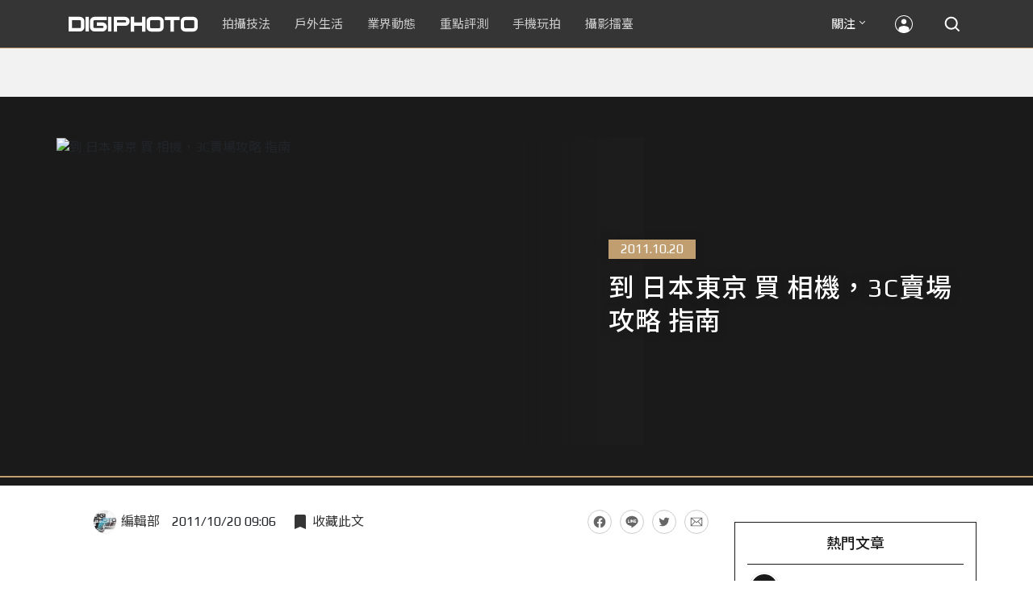

--- FILE ---
content_type: text/html; charset=UTF-8
request_url: https://t.ssp.hinet.net/
body_size: 61
content:
a66b748c-949f-4a8b-ae47-2ecc9b110f74!

--- FILE ---
content_type: text/html; charset=utf-8
request_url: https://www.google.com/recaptcha/api2/aframe
body_size: 250
content:
<!DOCTYPE HTML><html><head><meta http-equiv="content-type" content="text/html; charset=UTF-8"></head><body><script nonce="GP7qsV6GVEPx88uIK94Ylw">/** Anti-fraud and anti-abuse applications only. See google.com/recaptcha */ try{var clients={'sodar':'https://pagead2.googlesyndication.com/pagead/sodar?'};window.addEventListener("message",function(a){try{if(a.source===window.parent){var b=JSON.parse(a.data);var c=clients[b['id']];if(c){var d=document.createElement('img');d.src=c+b['params']+'&rc='+(localStorage.getItem("rc::a")?sessionStorage.getItem("rc::b"):"");window.document.body.appendChild(d);sessionStorage.setItem("rc::e",parseInt(sessionStorage.getItem("rc::e")||0)+1);localStorage.setItem("rc::h",'1767759976560');}}}catch(b){}});window.parent.postMessage("_grecaptcha_ready", "*");}catch(b){}</script></body></html>

--- FILE ---
content_type: image/svg+xml
request_url: https://cdn0-digiphoto.techbang.com/assets/desktop/social-instagram-455c4391038bd66d3abc093f69564dfa3062b8b86b4546c29ce07d4b5b669363.svg
body_size: 579
content:
<?xml version="1.0" encoding="utf-8"?>
<!-- Generator: Adobe Illustrator 15.1.0, SVG Export Plug-In . SVG Version: 6.00 Build 0)  -->
<!DOCTYPE svg PUBLIC "-//W3C//DTD SVG 1.1//EN" "http://www.w3.org/Graphics/SVG/1.1/DTD/svg11.dtd">
<svg version="1.1" id="Layer_1" xmlns="http://www.w3.org/2000/svg" xmlns:xlink="http://www.w3.org/1999/xlink" x="0px" y="0px"
	 width="30px" height="30px" viewBox="0 0 30 30" enable-background="new 0 0 30 30" xml:space="preserve">
<g>
	<g>
		<g>
			<path fill="#FFFFFF" d="M18.877,23.998h-7.755c-2.824,0-5.121-2.297-5.121-5.119v-7.758C6.001,8.297,8.298,6,11.122,6h7.755
				c2.825,0,5.124,2.297,5.124,5.121v7.758C24.001,21.701,21.702,23.998,18.877,23.998z M11.122,7.541
				c-1.973,0-3.58,1.607-3.58,3.58v7.758c0,1.971,1.607,3.576,3.58,3.576h7.755c1.977,0,3.579-1.605,3.579-3.576v-7.758
				c0-1.973-1.604-3.58-3.579-3.58H11.122L11.122,7.541z"/>
		</g>
		<g>
			<path fill="#FFFFFF" d="M15,19.605c-2.542,0-4.609-2.064-4.609-4.607c0-2.541,2.067-4.607,4.609-4.607
				c2.541,0,4.609,2.066,4.609,4.607C19.609,17.541,17.541,19.605,15,19.605z M15,11.932c-1.692,0-3.066,1.375-3.066,3.066
				c0,1.691,1.374,3.066,3.066,3.066c1.691,0,3.064-1.375,3.064-3.066C18.064,13.307,16.691,11.932,15,11.932z"/>
		</g>
		<g>
			<circle fill="#FFFFFF" cx="19.807" cy="10.125" r="1.108"/>
		</g>
	</g>
	<rect fill="none" width="30" height="30"/>
</g>
</svg>


--- FILE ---
content_type: image/svg+xml
request_url: https://cdn1-digiphoto.techbang.com/assets/desktop/close-btn-black-94c95ee2ff6548d41f368e9e59f34af27b6379674e36cd95db3bf0228e606314.svg
body_size: 638
content:
<?xml version="1.0" encoding="utf-8"?>
<!-- Generator: Adobe Illustrator 15.1.0, SVG Export Plug-In . SVG Version: 6.00 Build 0)  -->
<!DOCTYPE svg PUBLIC "-//W3C//DTD SVG 1.1//EN" "http://www.w3.org/Graphics/SVG/1.1/DTD/svg11.dtd">
<svg version="1.1" id="Layer_1" xmlns="http://www.w3.org/2000/svg" xmlns:xlink="http://www.w3.org/1999/xlink" x="0px" y="0px"
	 width="30px" height="30px" viewBox="0 0 30 30" enable-background="new 0 0 30 30" xml:space="preserve">
<g>
	<g>
		<g>
			<rect x="14" y="5" transform="matrix(0.7071 0.7071 -0.7071 0.7071 14.9999 -6.2129)" fill="#333333" width="2" height="20"/>
		</g>
		<polyline fill="#333333" points="21.364,22.778 7.222,8.636 8.636,7.222 22.778,21.364 		"/>
	</g>
	<rect fill="none" width="30" height="30"/>
</g>
</svg>


--- FILE ---
content_type: image/svg+xml
request_url: https://cdn1-digiphoto.techbang.com/assets/desktop/favorites-icon-ccca3da7722d801ea8394cefc1bedca67cc0c7fb7cbed0f63656741c6091aa11.svg
body_size: 503
content:
<?xml version="1.0" encoding="utf-8"?>
<!-- Generator: Adobe Illustrator 15.1.0, SVG Export Plug-In . SVG Version: 6.00 Build 0)  -->
<!DOCTYPE svg PUBLIC "-//W3C//DTD SVG 1.1//EN" "http://www.w3.org/Graphics/SVG/1.1/DTD/svg11.dtd">
<svg version="1.1" id="Layer_1" xmlns="http://www.w3.org/2000/svg" xmlns:xlink="http://www.w3.org/1999/xlink" x="0px" y="0px"
	 width="30px" height="30px" viewBox="0 0 30 30" enable-background="new 0 0 30 30" xml:space="preserve">
<g>
	<path fill="#353535" d="M20.001,6h-10c-1.105,0-1.99,0.896-1.99,2l-0.01,16l7-3L22,24V8C22,6.896,21.105,6,20.001,6z"/>
	<path fill="none" d="M0,0h30v30H0V0z"/>
</g>
</svg>


--- FILE ---
content_type: application/javascript;charset=UTF-8
request_url: https://tw.popin.cc/popin_discovery/recommend?mode=new&rid=300979&url=https%3A%2F%2Fdigiphoto.techbang.com%2Fposts%2F1603-tokyo-raiders-camera-purchase&&device=pc&media=digiphoto.techbang.com&extra=mac&agency=nissin_tw&topn=50&ad=10&r_category=all&country=tw&redirect=false&uid=2993ea07c34908924781767759971914&info=eyJ1c2VyX3RkX29zIjoiTWFjIiwidXNlcl90ZF9vc192ZXJzaW9uIjoiMTAuMTUuNyIsInVzZXJfdGRfYnJvd3NlciI6IkNocm9tZSIsInVzZXJfdGRfYnJvd3Nlcl92ZXJzaW9uIjoiMTMxLjAuMCIsInVzZXJfdGRfc2NyZWVuIjoiMTI4MHg3MjAiLCJ1c2VyX3RkX3ZpZXdwb3J0IjoiMTI4MHg3MjAiLCJ1c2VyX3RkX3VzZXJfYWdlbnQiOiJNb3ppbGxhLzUuMCAoTWFjaW50b3NoOyBJbnRlbCBNYWMgT1MgWCAxMF8xNV83KSBBcHBsZVdlYktpdC81MzcuMzYgKEtIVE1MLCBsaWtlIEdlY2tvKSBDaHJvbWUvMTMxLjAuMC4wIFNhZmFyaS81MzcuMzY7IENsYXVkZUJvdC8xLjA7ICtjbGF1ZGVib3RAYW50aHJvcGljLmNvbSkiLCJ1c2VyX3RkX3JlZmVycmVyIjoiIiwidXNlcl90ZF9wYXRoIjoiL3Bvc3RzLzE2MDMtdG9reW8tcmFpZGVycy1jYW1lcmEtcHVyY2hhc2UiLCJ1c2VyX3RkX2NoYXJzZXQiOiJ1dGYtOCIsInVzZXJfdGRfbGFuZ3VhZ2UiOiJlbi11c0Bwb3NpeCIsInVzZXJfdGRfY29sb3IiOiIyNC1iaXQiLCJ1c2VyX3RkX3RpdGxlIjoiJUU1JTg4JUIwJTIwJUU2JTk3JUE1JUU2JTlDJUFDJUU2JTlEJUIxJUU0JUJBJUFDJTIwJUU4JUIyJUI3JTIwJUU3JTlCJUI4JUU2JUE5JTlGJUVGJUJDJThDM0MlRTglQjMlQTMlRTUlQTAlQjQlRTYlOTQlQkIlRTclOTUlQTUlMjAlRTYlOEMlODclRTUlOEQlOTclMjAlN0MlMjBESUdJUEhPVE8iLCJ1c2VyX3RkX3VybCI6Imh0dHBzOi8vZGlnaXBob3RvLnRlY2hiYW5nLmNvbS9wb3N0cy8xNjAzLXRva3lvLXJhaWRlcnMtY2FtZXJhLXB1cmNoYXNlIiwidXNlcl90ZF9wbGF0Zm9ybSI6IkxpbnV4IHg4Nl82NCIsInVzZXJfdGRfaG9zdCI6ImRpZ2lwaG90by50ZWNoYmFuZy5jb20iLCJ1c2VyX2RldmljZSI6InBjIiwidXNlcl90aW1lIjoxNzY3NzU5OTcxOTE1LCJmcnVpdF9ib3hfcG9zaXRpb24iOiIiLCJmcnVpdF9zdHlsZSI6IiJ9&alg=ltr&uis=%7B%22ss_fl_pp%22%3Anull%2C%22ss_yh_tag%22%3Anull%2C%22ss_pub_pp%22%3Anull%2C%22ss_im_pp%22%3Anull%2C%22ss_im_id%22%3Anull%2C%22ss_gn_pp%22%3Anull%7D&callback=_p6_a0c6de847c76
body_size: 43543
content:
_p6_a0c6de847c76({"author_name":null,"image":"","common_category":null,"image_url":null,"title":"","category":"","keyword":[],"url":"https://digiphoto.techbang.com/posts/1603-tokyo-raiders-camera-purchase","pubdate":"","related":[],"hot":[{"url":"https://digiphoto.techbang.com/posts/13553-2025-photography-market-kodak-zoom-lens","title":"2025 年攝影器材市場年度觀察：柯達隨身機驚喜奪冠，變焦鏡頭穩坐市場主流","image":"39d6c6e0550fe94c8c9e930f29c5ed98.jpg","pubdate":"202601060000000000","category":"業界動態","common_category":["digital","business"],"image_url":"https://cdn0-digiphoto.techbang.com/system/revision_images/13553/large/Map_Camera_2026.jpg?1767664000","img_chine_url":"39d6c6e0550fe94c8c9e930f29c5ed98_160.jpg","task":"techbang_digiphoto_task","safe_text":true,"tag":"go_cluster","score":1585},{"url":"https://digiphoto.techbang.com/posts/13551-sony-fx3-ii-a7r-vi-2026-new-camera-rumors","title":"Sony 2026 年新產品震撼彈：FX3 II 與 A7R VI 領銜，多款重點新機傳聞總整理","image":"1164b8e4dacea7072a142df040d370eb.jpg","pubdate":"202601050000000000","category":"業界動態","common_category":["digital","business"],"image_url":"https://cdn1-digiphoto.techbang.com/system/revision_images/13551/large/Sony.jpg?1767579658","img_chine_url":"1164b8e4dacea7072a142df040d370eb_160.jpg","task":"techbang_digiphoto_task","safe_text":true,"tag":"go_cluster","score":174},{"url":"https://digiphoto.techbang.com/posts/13554-godox-xr-xrs-universal-ttl-receiver","title":"Godox 發表全新 XR / XRS 無線接收器：打破品牌藩籬，實現跨系統 TTL 自由調度","image":"c7e15506e0b93d758fa39a23a321ac13.jpg","pubdate":"202601060000000000","category":"業界動態","common_category":["digital","business"],"image_url":"https://cdn1-digiphoto.techbang.com/system/revision_images/13554/large/Godox-XR-TTL-0.jpg?1767667718","img_chine_url":"c7e15506e0b93d758fa39a23a321ac13_160.jpg","task":"techbang_digiphoto_task","safe_text":true,"tag":"go_cluster","score":107},{"url":"https://digiphoto.techbang.com/posts/13555-bcn-sony-a7-v-eos-r6-mark-iii-camera-sales","title":"BCN 公布最新相機銷售狀況！Sony A7 V 首發銷量表現強勁，EOS R6 Mark III 緊追在後","image":"7658de569b302283dc0486618d943b7d.jpg","pubdate":"202601070000000000","category":"業界動態","common_category":["digital","business"],"image_url":"https://cdn0-digiphoto.techbang.com/system/revision_images/13555/large/A7V_R6III.jpg?1767749319","img_chine_url":"7658de569b302283dc0486618d943b7d_160.jpg","task":"techbang_digiphoto_task","safe_text":true,"tag":"go_cluster","score":102},{"url":"https://digiphoto.techbang.com/posts/13556-fujifilm-xh2-firmware-update-130","title":"質感與機能同步進化：Fujifilm X half 迎來 Ver.1.30 重大韌體更新","image":"c9610276bda6f6b924b2ce5b4096990c.jpg","pubdate":"202601070000000000","category":"業界動態","common_category":["lovemarrige","digital"],"image_url":"https://cdn1-digiphoto.techbang.com/system/revision_images/13556/large/X_half.jpg?1767749943","img_chine_url":"c9610276bda6f6b924b2ce5b4096990c_160.jpg","task":"techbang_digiphoto_task","safe_text":true,"tag":"go_cluster","score":31},{"url":"https://digiphoto.techbang.com/posts/13544-smallrig-remote-wildlife-pro-for-eco-photography","title":"遠距拍攝不再受限：SmallRig 推出 Remote Wildlife Pro 讓生態攝影邁入無線新紀元","image":"69b9f2ab055367ec315b7e0050479c19.jpg","pubdate":"202512300000000000","category":"業界動態","common_category":["digital","carbike"],"image_url":"https://cdn1-digiphoto.techbang.com/system/revision_images/13544/large/SmallRig-0.jpg?1767061577","img_chine_url":"69b9f2ab055367ec315b7e0050479c19_160.jpg","task":"techbang_digiphoto_task","safe_text":true,"tag":"go_cluster","score":21},{"url":"https://digiphoto.techbang.com/posts/13552-msi-bmw-f1-car-photography-workshop","title":"MSI x BMW台北依德聯手打造專業影像講座：F1 賽車大獎名導高爾賢親授車攝技巧，QD-OLED 顯示器完美重現豪車風貌！","image":"a48dc84c595a6c380ac61e5d88bd2560.jpg","pubdate":"202601060000000000","category":"活動","common_category":["health","education"],"image_url":"https://cdn1-digiphoto.techbang.com/system/revision_images/13552/large/001_A744367_755X396_batch.jpg?1767602972","img_chine_url":"a48dc84c595a6c380ac61e5d88bd2560_160.jpg","task":"techbang_digiphoto_task","safe_text":true,"tag":"go_cluster","score":14},{"url":"https://digiphoto.techbang.com/posts/13525-ricoh-gr-iv-hdf-announced","title":"理光正式發表 RICOH GR IV HDF：搭載獨家擴散濾鏡，2026 年 1 月 16 日正式發售","image":"bca6dcecde016e5b86b2fe10b1c2823e.jpg","pubdate":"202512180000000000","category":"業界動態","common_category":["digital","education"],"image_url":"https://cdn1-digiphoto.techbang.com/system/revision_images/13525/large/GR_IV_HDF-0.jpg?1766021940","img_chine_url":"bca6dcecde016e5b86b2fe10b1c2823e_160.jpg","task":"techbang_digiphoto_task","safe_text":true,"tag":"go_cluster","score":12},{"url":"https://digiphoto.techbang.com/posts/13546-canon-eos-r7-mark-ii-39mp-sensor-cfexpress","title":"Canon EOS R7 Mark II 是否將迎來 3,900 萬畫素背照式感光元件與 CFexpress 支援？","image":"2c09ba4d87f45b9bdd18b7bee2f5aa0f.jpg","pubdate":"202512310000000000","category":"業界動態","common_category":["digital","beauty"],"image_url":"https://cdn2-digiphoto.techbang.com/system/revision_images/13546/large/EOS_R7_Mark_II.jpg?1767146447","img_chine_url":"2c09ba4d87f45b9bdd18b7bee2f5aa0f_160.jpg","task":"techbang_digiphoto_task","safe_text":true,"tag":"go_cluster","score":11},{"url":"https://digiphoto.techbang.com/posts/13543-canon-eos-r3-mark-ii-rumored-for-2026","title":"奧運前的震撼彈？傳 Canon 將於 2026 年 2 月初發布 EOS R3 Mark II 的開發公告","image":"6719bf08cab8cf3855086893ec829361.jpg","pubdate":"202512300000000000","category":"業界動態","common_category":["digital","beauty"],"image_url":"https://cdn2-digiphoto.techbang.com/system/revision_images/13543/large/EOS_R3_Mark_II.jpg?1767060041","img_chine_url":"6719bf08cab8cf3855086893ec829361_160.jpg","task":"techbang_digiphoto_task","safe_text":true,"tag":"go_cluster","score":10},{"url":"https://digiphoto.techbang.com/posts/13520-starbucks-retro-digital-camera","title":"不只賣咖啡！星巴克推出自有品牌復古數位相機：前後雙鏡頭、甜甜價搶攻隨性攝影市場","image":"0b030c4755963e3571d1fbf85b698593.jpg","pubdate":"202512120000000000","category":"業界動態","common_category":["lifestyle","social"],"image_url":"https://cdn2-digiphoto.techbang.com/system/revision_images/13520/large/Starbucks_Camera-0.jpg?1765503295","img_chine_url":"0b030c4755963e3571d1fbf85b698593_160.jpg","task":"techbang_digiphoto_task","safe_text":true,"tag":"go_cluster","score":8},{"url":"https://digiphoto.techbang.com/posts/12969-fujifilm-x-m5","title":"不容小覷的輕巧入門機！FUJIFILM X-M5 快速評測","image":"0929836f275f4b4506a59fc59bd1da84.jpg","pubdate":"202501080000000000","category":"拍攝技法","safe_text":false,"common_category":["digital","business"],"image_url":"https://cdn1-digiphoto.techbang.com/system/revision_images/12969/large/X-M5-00.jpg?1736156124","task":"techbang_digiphoto_task","score":8},{"url":"https://digiphoto.techbang.com/posts/13548-sony-a7s-iv-2026-release-rumors","title":"錄影神機續作將在 2026 年問世？業界預測 Sony A7S IV 與多款重點機型研發動向","image":"315d696439ed4d229aeac9e238d899d6.jpg","pubdate":"202601020000000000","category":"業界動態","common_category":["digital","business"],"image_url":"https://cdn1-digiphoto.techbang.com/system/revision_images/13548/large/Sony_A7SM3-0.jpg?1767323671","img_chine_url":"315d696439ed4d229aeac9e238d899d6_160.jpg","task":"techbang_digiphoto_task","safe_text":true,"tag":"go_cluster","score":8},{"url":"https://digiphoto.techbang.com/posts/13215-fujifilm-officially-introduces-the-x-e5-and-xf-23mm-f28-r-wr-the-perfect-combination-of-retro-design-and-modern-technology","title":"富士正式推出 X-E5 與 XF 23mm F2.8 R WR：復古設計與現代科技的完美結合","image":"4687bf2ff53097ef6a19e127a195dd9d.jpg","pubdate":"202506130000000000","category":"業界動態","safe_text":true,"common_category":["digital","business"],"image_url":"https://cdn1-digiphoto.techbang.com/system/revision_images/13215/large/X-E5-0.jpg?1749778834","task":"techbang_digiphoto_task","score":7},{"url":"https://digiphoto.techbang.com/posts/13077-canon-eos-rv-eos-r50v","title":"傳聞 Canon 除了 EOS RV 之外，還會推出 EOS R50V？","image":"bf48a2de16b1a791d54706a33519292c.jpg","pubdate":"202503120000000000","category":"業界動態","safe_text":true,"common_category":["digital","fashion"],"image_url":"https://cdn1-digiphoto.techbang.com/system/revision_images/13077/large/EOS_R50_V-0.jpg?1741746092","task":"techbang_digiphoto_task","score":6},{"url":"https://digiphoto.techbang.com/posts/3108","title":"SIE女孩寫真 No.3 | DIGIPHOTO-用鏡頭享受生命","image":"b1baa19b0cc21b195033077c3f612657.jpg","pubdate":"000000000000000000","category":"","safe_text":false,"common_category":["business"],"image_url":"https://digiphoto.techbang.com/cover_images/headline/missing.png","score":5},{"url":"https://digiphoto.techbang.com/posts/13531-viltrox-canon-rf-lens-rumors-2026","title":"破冰徵兆？Viltrox 傳 2026 年重啟 Canon RF 接環產品線，多款新鏡規格呼之欲出","image":"1b65dd5a9dd7cdd8073263fbdf1bb6db.jpg","pubdate":"202512190000000000","category":"業界動態","common_category":["lifestyle","social"],"image_url":"https://cdn2-digiphoto.techbang.com/system/revision_images/13531/large/Canon_RF.jpg?1766115278","img_chine_url":"1b65dd5a9dd7cdd8073263fbdf1bb6db_160.jpg","task":"techbang_digiphoto_task","safe_text":false,"tag":"go_cluster","score":5},{"url":"https://digiphoto.techbang.com/posts/13517-sony-a1-firmware-update-4-00-focus-workflow","title":"Sony 發布 A1 最新韌體 Ver.4.00：大幅強化對焦彈性與專業工作流程！","image":"4fc4a15e5ef973be6e9e599994683549.jpg","pubdate":"202512110000000000","category":"業界動態","common_category":["digital","business"],"image_url":"https://cdn0-digiphoto.techbang.com/system/revision_images/13517/large/Sony_A1.jpg?1765420995","img_chine_url":"4fc4a15e5ef973be6e9e599994683549_160.jpg","task":"techbang_digiphoto_task","safe_text":true,"tag":"go_cluster","score":4},{"url":"https://digiphoto.techbang.com/posts/12950-2025-six-types-of-body-worn-camera-purchase-guide-easy-to-take-photos-quality-is-paramount","title":"2025六大類型隨身相機選購指南！輕鬆拍照畫質至上","image":"07cfb9306ceeadfab40c0902ff8779b0.jpg","pubdate":"202412240000000000","category":"拍攝技法","safe_text":true,"common_category":["digital","business"],"image_url":"https://cdn1-digiphoto.techbang.com/system/revision_images/12950/large/Camera-01.jpg?1735009997","task":"techbang_digiphoto_task","score":4},{"url":"https://digiphoto.techbang.com/posts/11503-train-your-photographic-eye","title":"拍好照片前，先訓練好你的攝影眼","image":"5d86b38ba882b717d8c3ebd10feaca7c.jpg","pubdate":"202203210000000000","category":"業界動態","safe_text":true,"common_category":["lifestyle","business"],"image_url":"https://cdn2-digiphoto.techbang.com/system/revision_images/11503/large/01.jpg?1647774256","task":"techbang_digiphoto_task","topic":["lifestyle","career"],"score":4},{"url":"https://digiphoto.techbang.com/posts/13518-msi-mpg-272urx-qd-oled-monitor-for-filmmakers","title":"MSI MPG 272URX QD-OLED ft. 新銳導演高爾賢，以專業級色準與細節，精準揭示每一幀精彩畫面","image":"c3ff9da63a0e86d8eaabb96e5c657a13.jpg","pubdate":"202512150000000000","category":"拍攝技法","common_category":["trip","sports"],"image_url":"https://cdn0-digiphoto.techbang.com/system/revision_images/13518/large/00_SR40363_755x396_batch.jpg?1765513424","img_chine_url":"c3ff9da63a0e86d8eaabb96e5c657a13_160.jpg","task":"techbang_digiphoto_task","safe_text":true,"tag":"go_cluster","score":4},{"url":"https://digiphoto.techbang.com/posts/13420-panasonic-lumix-s9-titanium-limited-edition","title":"Panasonic 推出 Lumix S9 鈦金限量版，並同步更新 Lumix App，生態系全面升級","image":"16ba712103334e0e12d177dadc1b13fc.jpg","pubdate":"202510170000000000","category":"業界動態","safe_text":true,"common_category":["digital","business"],"image_url":"https://cdn1-digiphoto.techbang.com/system/revision_images/13420/large/Lumix_S9.jpg?1760669969","task":"techbang_digiphoto_task","score":4},{"url":"https://digiphoto.techbang.com/posts/9746-how-do-you-shoot-the-backlight-when-you-shoot-a-portrait-take-a-look-at-the-conscience-of-the-backlight-portrait-photography-course","title":"拍人像時逆光怎麼拍？最強逆光人像攝影教程來解答 | DIGIPHOTO-用鏡頭享受生命","image":"875b0a74e95fc3d5347dbf283136810c.jpg","pubdate":"000000000000000000","category":"","safe_text":true,"common_category":["business"],"image_url":"https://cdn0-digiphoto-techbang.pixfs.net/system/cover_images/9746/headline/002.jpg?1532354961","score":3},{"url":"https://digiphoto.techbang.com/posts/9483-10-super-couple-show-their-affection-photograph-pose-more-difficult-the-last-one-has-gone-beyond-human-isnt-","title":"10種超難度情侶秀恩愛拍照姿勢，最後一個已經超越人類了吧！ | DIGIPHOTO-用鏡頭享受生命","image":"2095321444b2567727fa85849e955fa9.jpg","pubdate":"000000000000000000","category":"","safe_text":false,"common_category":["business"],"image_url":"https://cdn2-digiphoto-techbang.pixfs.net/system/cover_images/9483/headline/16.9.jpg?1497584353","score":3},{"url":"https://digiphoto.techbang.com/posts/13466-godox-it32-modular-flash-x5-trigger","title":"神牛發表 Godox iT32 模組化閃光燈：X5 觸發器實現一燈通吃多品牌 TTL 系統","image":"485ee2eb2f90231b19809dca976ce709.jpg","pubdate":"202511110000000000","category":"業界動態","safe_text":true,"common_category":["digital","business"],"image_url":"https://cdn1-digiphoto.techbang.com/system/revision_images/13466/large/Godox-0.jpg?1762835792","task":"techbang_digiphoto_task","score":3},{"url":"https://digiphoto.techbang.com/posts/12648-adobe-lightroom-joins-ai-technology-application-analysis-color-mask-lens-blur-noise-reduction-generative-removal","title":"Adobe Lightroom加入AI技術應用大解析！遮色片、鏡頭模糊、雜色減少、生成式移除","image":"9786657d11e9fbee0584a8f110a98178.jpg","pubdate":"202405290000000000","category":"拍攝技法","safe_text":true,"common_category":["business","digital"],"image_url":"https://cdn1-digiphoto.techbang.com/system/revision_images/12648/large/LR-00.jpg?1716887470","task":"techbang_digiphoto_task","score":3},{"url":"https://digiphoto.techbang.com/posts/2029-easternlin-with-canon-powershot-s90","title":"專業小DC ： Canon PowerShot S90 試玩報告 | DIGIPHOTO-用鏡頭享受生命","image":"b1baa19b0cc21b195033077c3f612657.jpg","pubdate":"000000000000000000","category":"","safe_text":true,"common_category":["business"],"image_url":"https://digiphoto.techbang.com/cover_images/headline/missing.png","score":3},{"url":"https://digiphoto.techbang.com/posts/13526-nikon-z9-firmware-update-ver-5-30-focus-image-control","title":"旗艦效能再進化：Nikon Z9 最新韌體 Ver.5.30 釋出，全面優化對焦與影像控制","image":"e35de0e21b7b8e2383b0eeff9fddf4d5.jpg","pubdate":"202512180000000000","category":"業界動態","common_category":["digital","economy"],"image_url":"https://cdn2-digiphoto.techbang.com/system/revision_images/13526/large/Nikon_Z9.jpg?1766022651","img_chine_url":"e35de0e21b7b8e2383b0eeff9fddf4d5_160.jpg","task":"techbang_digiphoto_task","safe_text":true,"tag":"go_cluster","score":3},{"url":"https://digiphoto.techbang.com/posts/13536-2025-camera-rental-market-canon-sony-mirrorless","title":"2025 攝影器材市場風向球：Canon 與 Sony 穩坐出租榜龍頭，無反相機全面接管市場","image":"03d7444733b2d2ad95b3ad4515ab00af.jpg","pubdate":"202512230000000000","category":"業界動態","common_category":["digital","business"],"image_url":"https://cdn1-digiphoto.techbang.com/system/revision_images/13536/large/Camera.jpg?1766458836","img_chine_url":"03d7444733b2d2ad95b3ad4515ab00af_160.jpg","task":"techbang_digiphoto_task","safe_text":true,"tag":"go_cluster","score":3},{"url":"https://digiphoto.techbang.com/posts/13439-nikon-zf-firmware-3-00-update","title":"Nikon Zf 韌體 3.00 重磅登場：底片顆粒、操作優化全面升級，復古機身注入新靈魂","image":"a12c9a5caab425fb3aeaeb2bf5f7bea3.jpg","pubdate":"202510280000000000","category":"業界動態","safe_text":true,"common_category":["fashion","digital"],"image_url":"https://cdn1-digiphoto.techbang.com/system/revision_images/13439/large/nikon_zf.jpg?1761630978","task":"techbang_digiphoto_task","score":3},{"url":"https://digiphoto.techbang.com/posts/3338-viewfinder-composition-eye-photography","title":"9種 基本構圖法，培養拍出好風景的攝影眼 | DIGIPHOTO-用鏡頭享受生命","image":"b1baa19b0cc21b195033077c3f612657.jpg","pubdate":"000000000000000000","category":"","safe_text":true,"common_category":["lifestyle"],"image_url":"https://digiphoto.techbang.com/cover_images/headline/missing.png","score":3},{"url":"https://digiphoto.techbang.com/posts/12744-ricoh-g900-ii-g900-se-iiwi-fi","title":"理光發表兩款工業用的三防數位相機RICOH G900 II / G900 SE II，後者更內建Wi-Fi功能","image":"54cb21d25f44670f271924c2242cf95a.jpg","pubdate":"202408080000000000","category":"業界動態","safe_text":true,"common_category":["digital","business"],"image_url":"https://cdn0-digiphoto.techbang.com/system/revision_images/12744/large/001_G900_II-0.jpg?1723087618","task":"techbang_digiphoto_task","score":2},{"url":"https://digiphoto.techbang.com/posts/6476-the-reach-of-and-6-most-people-dare-not-dreamed-about-the-cafe-scenes","title":"可望而不可及！6 顆一般人不敢肖想的 怪咖 鏡頭 | DIGIPHOTO-用鏡頭享受生命","image":"8c629cdd221985b0bacae8824e922697.jpg","pubdate":"000000000000000000","category":"","safe_text":false,"common_category":["digital"],"image_url":"https://cdn0-digiphoto-techbang.pixfs.net/system/cover_images/6476/headline/00_1.jpg?1401269199","score":2},{"url":"https://digiphoto.techbang.com/posts/13223-unleash-the-color-charm-of-fuji-negatives-a-free-web-based-tool-allows-you-to-customize-your-own-negative-simulation-recipes-and-create-your-own-colors","title":"富士底片色彩魅力！免費網頁工具助你自訂底片模擬配方，調配出專屬於自己的色彩","image":"151c33841c02b77758b1c769eeede338.jpg","pubdate":"202506180000000000","category":"業界動態","safe_text":true,"common_category":["business","digital"],"image_url":"https://cdn1-digiphoto.techbang.com/system/revision_images/13223/large/FUJIFILM_AI-0.jpg?1750216739","task":"techbang_digiphoto_task","score":2},{"url":"https://digiphoto.techbang.com/posts/13264-nikon-releases-z8-firmware-ver301-mainly-fix-the-compatibility-issue-of-third-party-lenses","title":"Nikon 發布 Z8 最新韌體 Ver.3.01！主要修複第三方鏡頭相容性問題","image":"11b941f3bcf0578e6df215c900199d9d.jpg","pubdate":"202507170000000000","category":"業界動態","safe_text":false,"common_category":["digital","lifestyle"],"image_url":"https://cdn1-digiphoto.techbang.com/system/revision_images/13264/large/Z8-0.jpg?1752716285","task":"techbang_digiphoto_task","score":2},{"url":"https://digiphoto.techbang.com/posts/11450-mobile-photography-classroomthrough-black-and-white-photography-you-will-discover-a-new-world-of-images","title":"【手機攝影教室】透過黑白攝影，你將發現新的影像世界！","image":"77340cec06e3926cf9b8ba226f264c6e.jpg","pubdate":"202202170000000000","category":"拍攝技法","safe_text":true,"common_category":["business","lifestyle"],"image_url":"https://cdn2-digiphoto.techbang.com/system/revision_images/11450/large/1-79.jpg?1645025602","task":"techbang_digiphoto_task","topic":["computer","phonepad","digital","game"],"score":2},{"url":"https://digiphoto.techbang.com/posts/13431-fuji-x-t30-iii-xc-13-33mm-announced","title":"輕巧經典再升級：富士正式發表 X-T30 III 和 XC 13-33mm F3.5-6.3 OIS","image":"4bc814d26df8455f524ed3539032c762.jpg","pubdate":"202510230000000000","category":"業界動態","safe_text":true,"common_category":["digital","business"],"image_url":"https://cdn1-digiphoto.techbang.com/system/revision_images/13431/large/X-T30_III-0.jpg?1761202146","task":"techbang_digiphoto_task","score":2},{"url":"https://digiphoto.techbang.com/posts/12261-sony-officially-released-a7c-ii-a7c-r-in-taiwan-lightweight-ai-smart-blessing-the-suggested-price-starts-from-nt59980","title":"Sony正式在台發表A7C II / A7C R！輕巧、AI智慧加持，建議售價NT$59,980起","image":"61d66fbdfdbba5fb9bf39e258dc4e918.jpg","pubdate":"202309120000000000","category":"業界動態","safe_text":true,"common_category":["digital","business"],"image_url":"https://cdn1-digiphoto.techbang.com/system/revision_images/12261/large/%E5%9C%962%29_Sony_%CE%B17C_II_%E5%BB%B6%E7%BA%8C%E4%BA%86_%CE%B17C_%E7%B3%BB%E5%88%97%E7%9B%B8%E6%A9%9F%E7%9A%84%E8%BC%95%E9%87%8F%E5%B0%8F%E5%B7%A7%E8%A8%AD%E8%A8%88%E6%A6%82%E5%BF%B5%EF%BC%8C%E9%85%8D%E5%82%99_3_300_%E8%90%AC%E5%83%8F%E7%B4%A0%E5%85%A8%E7%89%87%E5%B9%85%E6%84%9F%E5%85%89%E5%85%83%E4%BB%B6%EF%BC%8C%E9%9B%86%E9%AB%98%E6%95%88%E5%92%8C%E9%80%B2%E9%9A%8E%E5%8A%9F%E8%83%BD%E6%96%BC%E4%B8%80%E8%BA%AB%EF%BC%8C%E9%9D%9E%E5%B8%B8%E9%81%A9%E5%90%88%E6%97%85%E8%A1%8C%E3%80%81%E8%A1%97%E6%8B%8D%E7%AD%89%E5%A4%9A%E7%A8%AE%E6%8B%8D%E6%94%9D%E5%A0%B4%E6%99%AF%E3%80%82.JPG?1694505030","task":"techbang_digiphoto_task","score":2},{"url":"https://digiphoto.techbang.com/posts/12463-vivo-x100-pro-featuring-photographer-enzo","title":"興趣使然的攝影師 Enzo 眼中的 vivo X100 Pro：一支從拍照到錄影可玩性都相當高的旗艦級手機","image":"3bf08f9e994dda0b23ffd37eb4af2e75.jpg","pubdate":"202401240000000000","category":"手機玩拍","safe_text":true,"common_category":["digital","business"],"image_url":"https://cdn0-digiphoto.techbang.com/system/revision_images/12463/large/vivo-enzo-bn-01-755x396.jpg?1705905053","task":"techbang_digiphoto_task","score":2},{"url":"https://digiphoto.techbang.com/posts/13511-viltrox-x100-wide-tele-conversion-lenses","title":"Viltrox 推出富士 X100 系列等效 28mm、50mm 轉接鏡組，售價不到原廠一半","image":"4262b3d9a1668b6e8cf8ef196efe1da3.jpg","pubdate":"202512100000000000","category":"業界動態","common_category":["digital","business"],"image_url":"https://cdn1-digiphoto.techbang.com/system/revision_images/13511/large/V-0.jpg?1765331679","img_chine_url":"4262b3d9a1668b6e8cf8ef196efe1da3_160.jpg","task":"techbang_digiphoto_task","safe_text":true,"tag":"go_cluster","score":2},{"url":"https://digiphoto.techbang.com/posts/13324-ricoh-gr-iv-new-sensor-lens-sr-stabilization","title":"理光正式發表 Ricoh GR IV：全新感光元件與鏡頭設計，更進化的 SR 防手震機制","image":"843e82f810b7b52121c4024cf7dc1294.jpg","pubdate":"202508210000000000","category":"業界動態","safe_text":true,"common_category":["digital","business"],"image_url":"https://cdn2-digiphoto.techbang.com/system/revision_images/13324/large/GR_IV-0.jpg?1755740618","task":"techbang_digiphoto_task","score":2},{"url":"https://digiphoto.techbang.com/posts/13436-sony-e-mount-new-lenses","title":"Sony E 接環將迎來三款重量級新鏡：F2.0 超廣角變焦鏡、雙版本 100-400mm 齊發？","image":"e9b43d262d307ee0234b39b94cde19d2.jpg","pubdate":"202510280000000000","category":"業界動態","safe_text":true,"common_category":["digital","lifestyle"],"image_url":"https://cdn0-digiphoto.techbang.com/system/revision_images/13436/large/GMaster.jpg?1761614241","task":"techbang_digiphoto_task","score":2},{"url":"https://digiphoto.techbang.com/posts/11422-mobile-photography-classroomdoes-the-mobile-phone-need-to-shoot-raw-files-or-chicken-rib-function","title":"【手機攝影教室】手機有需要拍攝RAW檔？還只是雞肋功能？","image":"587cb9cab4b0f8949401359235cf488b.jpg","pubdate":"202202070000000000","category":"手機玩拍","safe_text":true,"common_category":["digital","business"],"image_url":"https://cdn1-digiphoto.techbang.com/system/revision_images/11422/large/01.jpg?1644068740","task":"techbang_digiphoto_task","topic":["phonepad","digital","electronics"],"score":2},{"url":"https://digiphoto.techbang.com/posts/13050-sigma-16-300mm-f35-67-dc-os-24-450mm","title":"SIGMA 發表 16-300mm F3.5-6.7 DC OS！首款等效 24-450mm 的高倍率變焦旅遊鏡頭","image":"c59caa1c69ff1a2cea04736a7a5acd66.jpg","pubdate":"202502240000000000","category":"業界動態","safe_text":true,"common_category":["digital","lifestyle"],"image_url":"https://cdn1-digiphoto.techbang.com/system/revision_images/13050/large/16-300mm_F3.5-6.7_DC_OS-0.jpg?1740379846","task":"techbang_digiphoto_task","score":2},{"url":"https://digiphoto.techbang.com/posts/12966-sony-2025-fe-400mm-f28-gm-oss-ii-14x","title":"傳聞 Sony 將在 2025 年春季發表 FE 400mm F2.8 GM II，並內建 1.4x 增距鏡？","image":"2f59d348ef985f3db47726eae0c468ff.jpg","pubdate":"202501030000000000","category":"業界動態","safe_text":true,"common_category":["digital","lifestyle"],"image_url":"https://cdn0-digiphoto.techbang.com/system/revision_images/12966/large/FE_400mm_F2.8_GM-0.jpg?1735868228","task":"techbang_digiphoto_task","score":2},{"url":"https://digiphoto.techbang.com/posts/11548-mobile-photography-classroomthe-most-basic-adjustment-of-mobile-photography","title":"【手機攝影教室】手機攝影最基本的調整：亮度、對焦與焦距變換","image":"c719b0cba8a03ba4c365203e81ee9345.jpg","pubdate":"202204150000000000","category":"手機玩拍","safe_text":true,"common_category":["business","lifestyle"],"image_url":"https://cdn2-digiphoto.techbang.com/system/revision_images/11548/large/01.jpg?1649926190","task":"techbang_digiphoto_task","topic":["phonepad"],"score":2},{"url":"https://digiphoto.techbang.com/posts/13046-dji-releases-rs-4-mini-a-lightweight-camera-stabilizer-for-media-with-a-new-tracking-module-for-more-convenient-shooting","title":"DJI 發表輕量自媒體相機穩定器 RS 4 Mini，功能大升級，新增追蹤模組拍攝更方便！","image":"94cfa09639e3b8932d772c6be85d24ee.jpg","pubdate":"202502210000000000","category":"業界動態","safe_text":true,"common_category":["digital","business"],"image_url":"https://cdn0-digiphoto.techbang.com/system/revision_images/13046/large/DJI_RS_4_Mini-0.jpg?1740130428","task":"techbang_digiphoto_task","score":2},{"url":"https://digiphoto.techbang.com/posts/4083","title":"ASUS MX279H 雙螢幕試用報告，美型與專業性能兼具的顯示器 | DIGIPHOTO-用鏡頭享受生命","image":"b1baa19b0cc21b195033077c3f612657.jpg","pubdate":"000000000000000000","category":"","safe_text":true,"common_category":["business"],"image_url":"https://digiphoto.techbang.com/cover_images/headline/missing.png","score":2},{"url":"https://digiphoto.techbang.com/posts/10927-taipei-101-must-shoot-private-room-photo-point-full-record-2021-06-07-update","title":"台北101必拍私房攝點全記錄（2021/06/11更新）","image":"5a6639e3dd79967d6507b10262df600b.jpg","pubdate":"202106110000000000","category":"拍攝技法","safe_text":true,"common_category":["business","lifestyle"],"image_url":"https://cdn1-digiphoto.techbang.com/system/revision_images/10927/large/01.jpg?1623032957","task":"techbang_digiphoto_task","topic":["trip","hotel"],"score":2},{"url":"https://digiphoto.techbang.com/posts/10257-7-reasons-to-shoot-black-and-white-photos","title":"拍攝黑白相片的7大原因 | DIGIPHOTO-用鏡頭享受生命","image":"aa6dfd9daa4ac2529164ffaedb9769f0.jpg","pubdate":"202005180000000000","category":"","safe_text":false,"common_category":["fashion","lifestyle"],"image_url":"https://cdn1-digiphoto.techbang.com/system/cover_images/10257/headline/ia_100001193.jpg?1587887820","task":"techbang_digiphoto_task","score":1}],"share":0,"pop":[],"ad":[{"_id":"661e6535324ed172b08b4568","dsp":"appier","title":"前往楓之谷世界 Artale 就是現在","image":"https://cr.adsappier.com/i/c1b6892d-5001-445d-9b17-8b4079625633/wz2r3xW_1756434040833_0.jpeg","origin_url":"https://tw.c.appier.net/xclk?bidobjid=TMsN3ZwLCNGDUC1cZeBdaQ&cid=UT1gSoEXQL-tBE-pl1JEBQ&crid=qEjZCWtLQuaVVFnSWEbwpQ&crpid=6gVmHbzoRfKAF0bIQVI46Q&soid=WYaH&partner_id=0ZbOxc8zecjd&bx=Cylxwnu_oqdyKquP20Is7rfx20uxoPGPK4lqU1u_uYtE3mgxcbORUyzR387awYS93yzqUmR1K4lEUHM12qM-uYSxJ4u_o1x1UDo121lWw8o1K4lWUyu_uqGxu1x1UD7muqa1ord9orI97yQxujR&ui=CylYc8Myuqa1or69orGmKqwsKqZV2qaVo4lO&consent=1&ddhh=7yRV","url":"https://a.popin.cc/popin_redirect/redirect?lp=https%3A%2F%2Ftw.c.appier.net%2Fxclk%3Fbidobjid%3DTMsN3ZwLCNGDUC1cZeBdaQ%26cid%3DUT1gSoEXQL-tBE-pl1JEBQ%26crid%3DqEjZCWtLQuaVVFnSWEbwpQ%26crpid%3D6gVmHbzoRfKAF0bIQVI46Q%26soid%3DWYaH%26partner_id%3D0ZbOxc8zecjd%26bx%3DCylxwnu_oqdyKquP20Is7rfx20uxoPGPK4lqU1u_uYtE3mgxcbORUyzR387awYS93yzqUmR1K4lEUHM12qM-uYSxJ4u_o1x1UDo121lWw8o1K4lWUyu_uqGxu1x1UD7muqa1ord9orI97yQxujR%26ui%3DCylYc8Myuqa1or69orGmKqwsKqZV2qaVo4lO%26consent%3D1%26ddhh%3D7yRV&data=[base64]&token=c09d96f506519ee39cdb&t=1767759973396&uid=2993ea07c34908924781767759971914&crypto=RDpg3JKMqYHMQsg-2WUlwaORSoXrELg3jYH4smTNeDM=","imp":"https://a.popin.cc/popin_redirect/redirect?lp=&data=[base64]&token=c09d96f506519ee39cdb&t=1767759973396&uid=2993ea07c34908924781767759971914&type=imp","media":"Maplestory Worlds","campaign":"661e62fd324ed12b388b4567","nid":"661e6535324ed172b08b4568","imptrackers":["https://ss-jp2.appiersig.com/winshowimg?bidobjid=TMsN3ZwLCNGDUC1cZeBdaQ&cid=UT1gSoEXQL-tBE-pl1JEBQ&crid=qEjZCWtLQuaVVFnSWEbwpQ&crpid=6gVmHbzoRfKAF0bIQVI46Q&soid=WYaH&partner_id=0ZbOxc8zecjd&bx=Cylxwnu_oqdyKquP20Is7rfx20uxoPGPK4lqU1u_uYtE3mgxcbORUyzR387awYS93yzqUmR1K4lEUHM12qM-uYSxJ4u_o1x1UDo121lWw8o1K4lWUyu_uqGxu1x1UD7muqa1ord9orI97yQxujR&ui=CylYc8Myuqa1or69orGmKqwsKqZV2qaVo4lO&consent=1&ddhh=7yRV&price=0.020223855590820315","https://vst.c.appier.net/w?cid=UT1gSoEXQL-tBE-pl1JEBQ&crid=qEjZCWtLQuaVVFnSWEbwpQ&crpid=6gVmHbzoRfKAF0bIQVI46Q&bidobjid=TMsN3ZwLCNGDUC1cZeBdaQ&partner_id=0ZbOxc8zecjd&tracking_ns=622d4f6d43bf814&consent=1&w=1","https://gocm.c.appier.net/popin","https://abr.ge/@maplestoryworlds/appier?ad_creative=gl_artale_papulatus&ad_creative_id=6gVmHbzoRfKAF0bIQVI46Q&ad_group=appier_broad&ad_group_id=UT1gSoEXQL-tBE-pl1JEBQ&ad_id=&campaign=1-1_gl_tw_250424&campaign_id=&click_id=UT1gSoEXQL-tBE-pl1JEBQ.TMsN3ZwLCNGDUC1cZeBdaQ&content=pc_tw&routing_short_id=8m8nh4&sub_id=appier_broad&term=gl_artale_papulatus&tracking_template_id=2f8e18b62da678d170a7eae7bdfa82bc&ad_type=view&_atrk_c=UT1gSoEXQL-tBE-pl1JEBQ&_atrk_cr=qEjZCWtLQuaVVFnSWEbwpQ&_atrk_pt=0ZbOxc8zecjd&_atrk_bi=TMsN3ZwLCNGDUC1cZeBdaQ&_atrk_f=${appierfsk}","https://mt-usw.appiersig.com/event?bidobjid=TMsN3ZwLCNGDUC1cZeBdaQ&cid=UT1gSoEXQL-tBE-pl1JEBQ&oid=TbOw08gTQ3SyhML0FPS_pA&partner_id=0ZbOxc8zecjd&s2s=0&event=show&loc=show&dm=&osv=10.15.7.0&adj=0&cn=03bgjcHTaUDtBKjtgwmN1w8zjKY7BUM&url=[base64]"],"clicktrackers":[],"score":6.187968588370956E-4,"score2":6.187968588370956E-4,"privacy":"","image_fit":true},{"_id":"524239464","title":"強猛的獅子竟偷吃三得利御瑪卡…沒變成獅子的你快跟上","image":"https://imageaws.popin.cc/ML/c2b1b0bcdacb818bd6e251b900bd23d2.png","origin_url":"","url":"https://trace.popin.cc/ju/ic?tn=6e22bb022cd37340eb88f5c2f2512e40&trackingid=82777dbcb44ba505c6d2cd843cf89583&acid=33395&data=[base64]&uid=2993ea07c34908924781767759971914&mguid=&gprice=Bf1YVLDPKCV7QoZPFeusbRzrVUov9LZ1oaN-znywt0w&pb=d","imp":"","media":"三得利健康網路商店","campaign":"4506667","nid":"524239464","imptrackers":["https://trace.popin.cc/ju/ic?tn=6e22bb022cd37340eb88f5c2f2512e40&trackingid=82777dbcb44ba505c6d2cd843cf89583&acid=33395&data=[base64]&uid=2993ea07c34908924781767759971914&mguid="],"clicktrackers":["https://a.popin.cc/popin_redirect/redirect?lp=&data=[base64]&token=82777dbcb44ba505c6d2cd843cf89583&t=1767759973393&uid=2993ea07c34908924781767759971914&nc=1&crypto=RDpg3JKMqYHMQsg-2WUlwaORSoXrELg3jYH4smTNeDM="],"score":3.708401642518549E-5,"score2":3.8149000000000004E-5,"privacy":"","trackingid":"82777dbcb44ba505c6d2cd843cf89583","c2":1.059337955666706E-5,"c3":0.0,"image_fit":true,"image_background":0,"c":6.0,"userid":"4A_迪艾思_三得利_御瑪卡"},{"_id":"510329331","title":"溫和小貓竟是凶猛的獅子，神力竟來自三得利御瑪卡!?","image":"https://imageaws.popin.cc/ML/480c8d9e318ffeceacadd5ab4993832d.png","origin_url":"","url":"https://trace.popin.cc/ju/ic?tn=6e22bb022cd37340eb88f5c2f2512e40&trackingid=2f6933c5071e3941260a80fd6d8141f3&acid=33395&data=[base64]&uid=2993ea07c34908924781767759971914&mguid=&gprice=khWRkcRiJ4J-Nftb4pMy5V8fKXYcoYMrN-lDFB500dQ&pb=d","imp":"","media":"三得利健康網路商店","campaign":"4097965","nid":"510329331","imptrackers":["https://trace.popin.cc/ju/ic?tn=6e22bb022cd37340eb88f5c2f2512e40&trackingid=2f6933c5071e3941260a80fd6d8141f3&acid=33395&data=[base64]&uid=2993ea07c34908924781767759971914&mguid="],"clicktrackers":["https://a.popin.cc/popin_redirect/redirect?lp=&data=[base64]&token=2f6933c5071e3941260a80fd6d8141f3&t=1767759973394&uid=2993ea07c34908924781767759971914&nc=1&crypto=RDpg3JKMqYHMQsg-2WUlwaORSoXrELg3jYH4smTNeDM="],"score":3.0199607435361447E-5,"score2":3.1067E-5,"privacy":"","trackingid":"2f6933c5071e3941260a80fd6d8141f3","c2":8.62760680320207E-6,"c3":0.0,"image_fit":true,"image_background":0,"c":6.0,"userid":"4A_迪艾思_三得利_御瑪卡"},{"_id":"525845117","title":"[御瑪卡]讓男人不再逃避 正面對決","image":"https://imageaws.popin.cc/ML/1c613f76b884634a0c5d40d068f96dc3.png","origin_url":"","url":"https://trace.popin.cc/ju/ic?tn=6e22bb022cd37340eb88f5c2f2512e40&trackingid=647aae9cce4ad2074acd1d5907ce1444&acid=33395&data=[base64]&uid=2993ea07c34908924781767759971914&mguid=&gprice=tA8CU7lRDmmYoHvKIkZkYQjEHaFx7q1wB_qQiM3wlu8&pb=d","imp":"","media":"三得利健康網路商店","campaign":"4215424","nid":"525845117","imptrackers":["https://trace.popin.cc/ju/ic?tn=6e22bb022cd37340eb88f5c2f2512e40&trackingid=647aae9cce4ad2074acd1d5907ce1444&acid=33395&data=[base64]&uid=2993ea07c34908924781767759971914&mguid="],"clicktrackers":["https://a.popin.cc/popin_redirect/redirect?lp=&data=[base64]&token=647aae9cce4ad2074acd1d5907ce1444&t=1767759973394&uid=2993ea07c34908924781767759971914&nc=1&crypto=RDpg3JKMqYHMQsg-2WUlwaORSoXrELg3jYH4smTNeDM="],"score":2.3254003698961196E-5,"score2":2.3922E-5,"privacy":"","trackingid":"647aae9cce4ad2074acd1d5907ce1444","c2":6.641077106905868E-6,"c3":0.0,"image_fit":true,"image_background":0,"c":6.0,"userid":"4A_迪艾思_三得利_御瑪卡"},{"_id":"510377127","title":"一瓶亮出好氣色，形象更加分","image":"https://imageaws.popin.cc/ML/678af358a8d11e70b86593a5e4303793.png","origin_url":"","url":"https://trace.popin.cc/ju/ic?tn=6e22bb022cd37340eb88f5c2f2512e40&trackingid=875efcf2cdd93bd26a2a3c9438e37b76&acid=29194&data=[base64]&uid=2993ea07c34908924781767759971914&mguid=&gprice=0iD3xetA_-UsFq-EugoScqQdcaoyfC3Q1LAauCiP-I4&pb=d","imp":"","media":"三得利健康網路商店","campaign":"4389407","nid":"510377127","imptrackers":["https://trace.popin.cc/ju/ic?tn=6e22bb022cd37340eb88f5c2f2512e40&trackingid=875efcf2cdd93bd26a2a3c9438e37b76&acid=29194&data=[base64]&uid=2993ea07c34908924781767759971914&mguid="],"clicktrackers":["https://a.popin.cc/popin_redirect/redirect?lp=&data=[base64]&token=875efcf2cdd93bd26a2a3c9438e37b76&t=1767759973394&uid=2993ea07c34908924781767759971914&nc=1&crypto=RDpg3JKMqYHMQsg-2WUlwaORSoXrELg3jYH4smTNeDM="],"score":2.0928603329065076E-5,"score2":2.153E-5,"privacy":"","trackingid":"875efcf2cdd93bd26a2a3c9438e37b76","c2":4.116668606002349E-6,"c3":0.02903999201953411,"image_fit":false,"image_background":0,"c":8.711992,"userid":"4A_迪艾思_三得利_汎倫Varon"},{"_id":"523859083","title":"男性明亮好氣色，全靠這一瓶","image":"https://imageaws.popin.cc/ML/59692fd4078fcb34daafb81bb1aaa98e.png","origin_url":"","url":"https://trace.popin.cc/ju/ic?tn=6e22bb022cd37340eb88f5c2f2512e40&trackingid=00d7f3b7b6fa6c0f5f0ae22d74bd96ee&acid=29194&data=[base64]&uid=2993ea07c34908924781767759971914&mguid=&gprice=yJU-tY9hdRw4TvX4cKV15Rx0S7h-mWdx8HuBunzhesU&pb=d","imp":"","media":"三得利健康網路商店","campaign":"4389407","nid":"523859083","imptrackers":["https://trace.popin.cc/ju/ic?tn=6e22bb022cd37340eb88f5c2f2512e40&trackingid=00d7f3b7b6fa6c0f5f0ae22d74bd96ee&acid=29194&data=[base64]&uid=2993ea07c34908924781767759971914&mguid="],"clicktrackers":["https://a.popin.cc/popin_redirect/redirect?lp=&data=[base64]&token=00d7f3b7b6fa6c0f5f0ae22d74bd96ee&t=1767759973394&uid=2993ea07c34908924781767759971914&nc=1&crypto=RDpg3JKMqYHMQsg-2WUlwaORSoXrELg3jYH4smTNeDM="],"score":1.8389021346152208E-5,"score2":1.8917E-5,"privacy":"","trackingid":"00d7f3b7b6fa6c0f5f0ae22d74bd96ee","c2":3.5149821542290738E-6,"c3":0.02990148961544037,"image_fit":false,"image_background":0,"c":8.970444,"userid":"4A_迪艾思_三得利_汎倫Varon"},{"_id":"525873714","title":"20倍濃縮瑪卡年末回饋默默準備聖誕節的你千萬別錯過","image":"https://imageaws.popin.cc/ML/515bd9dcaa0b4331225817d9f92531a1.png","origin_url":"","url":"https://trace.popin.cc/ju/ic?tn=6e22bb022cd37340eb88f5c2f2512e40&trackingid=7081705a356218284f03b00c7ac15414&acid=33395&data=[base64]&uid=2993ea07c34908924781767759971914&mguid=&gprice=YpuMogbwISn5Lkc1kiUWsztxtj5VwWnZmqPbtb7aCuY&pb=d","imp":"","media":"三得利健康網路商店","campaign":"4214527","nid":"525873714","imptrackers":["https://trace.popin.cc/ju/ic?tn=6e22bb022cd37340eb88f5c2f2512e40&trackingid=7081705a356218284f03b00c7ac15414&acid=33395&data=[base64]&uid=2993ea07c34908924781767759971914&mguid="],"clicktrackers":["https://a.popin.cc/popin_redirect/redirect?lp=&data=[base64]&token=7081705a356218284f03b00c7ac15414&t=1767759973395&uid=2993ea07c34908924781767759971914&nc=1&crypto=RDpg3JKMqYHMQsg-2WUlwaORSoXrELg3jYH4smTNeDM="],"score":1.8236034479711674E-5,"score2":1.876E-5,"privacy":"","trackingid":"7081705a356218284f03b00c7ac15414","c2":5.211699317442253E-6,"c3":0.0,"image_fit":true,"image_background":0,"c":6.0,"userid":"4A_迪艾思_三得利_御瑪卡"},{"_id":"525873389","title":"嗷~嗷~ 當夜幕來臨時我不擔心因為我有三得利御瑪卡","image":"https://imageaws.popin.cc/ML/66a3441eed44b3132d3fe4b36ca3e738.png","origin_url":"","url":"https://trace.popin.cc/ju/ic?tn=6e22bb022cd37340eb88f5c2f2512e40&trackingid=cb07dbc4e121bb4fa952c36bb190f54a&acid=33395&data=[base64]&uid=2993ea07c34908924781767759971914&mguid=&gprice=YpuMogbwISn5Lkc1kiUWsztxtj5VwWnZmqPbtb7aCuY&pb=d","imp":"","media":"三得利健康網路商店","campaign":"4214527","nid":"525873389","imptrackers":["https://trace.popin.cc/ju/ic?tn=6e22bb022cd37340eb88f5c2f2512e40&trackingid=cb07dbc4e121bb4fa952c36bb190f54a&acid=33395&data=[base64]&uid=2993ea07c34908924781767759971914&mguid="],"clicktrackers":["https://a.popin.cc/popin_redirect/redirect?lp=&data=[base64]&token=cb07dbc4e121bb4fa952c36bb190f54a&t=1767759973395&uid=2993ea07c34908924781767759971914&nc=1&crypto=RDpg3JKMqYHMQsg-2WUlwaORSoXrELg3jYH4smTNeDM="],"score":1.8236034479711674E-5,"score2":1.876E-5,"privacy":"","trackingid":"cb07dbc4e121bb4fa952c36bb190f54a","c2":5.211699317442253E-6,"c3":0.0,"image_fit":true,"image_background":0,"c":6.0,"userid":"4A_迪艾思_三得利_御瑪卡"},{"_id":"525079999","title":"我們都吃了5年以上20倍濃縮三得利御瑪卡現在就體驗","image":"https://imageaws.popin.cc/ML/4b6353e8923ba0bde954490fbf1420ed.png","origin_url":"","url":"https://trace.popin.cc/ju/ic?tn=6e22bb022cd37340eb88f5c2f2512e40&trackingid=8c1edd95b2039ef7d930c05a58aef438&acid=33395&data=[base64]&uid=2993ea07c34908924781767759971914&mguid=&gprice=LH_-NpXhY_p-0x6kCXm1ykThLBVEtRRzdfn3xr3VPBk&pb=d","imp":"","media":"三得利健康網路商店","campaign":"4215424","nid":"525079999","imptrackers":["https://trace.popin.cc/ju/ic?tn=6e22bb022cd37340eb88f5c2f2512e40&trackingid=8c1edd95b2039ef7d930c05a58aef438&acid=33395&data=[base64]&uid=2993ea07c34908924781767759971914&mguid="],"clicktrackers":["https://a.popin.cc/popin_redirect/redirect?lp=&data=[base64]&token=8c1edd95b2039ef7d930c05a58aef438&t=1767759973395&uid=2993ea07c34908924781767759971914&nc=1&crypto=RDpg3JKMqYHMQsg-2WUlwaORSoXrELg3jYH4smTNeDM="],"score":1.820543710642357E-5,"score2":1.8728E-5,"privacy":"","trackingid":"8c1edd95b2039ef7d930c05a58aef438","c2":5.198113285587169E-6,"c3":0.0,"image_fit":true,"image_background":0,"c":6.0,"userid":"4A_迪艾思_三得利_御瑪卡"},{"_id":"513382563","title":"出遊只要帶這瓶，氣色好明亮","image":"https://imageaws.popin.cc/ML/14d89a8f64cab761467ecce6cddd04cc.png","origin_url":"","url":"https://trace.popin.cc/ju/ic?tn=6e22bb022cd37340eb88f5c2f2512e40&trackingid=ea9a6812cf6765cd15ca71a9d74f7091&acid=29194&data=[base64]&uid=2993ea07c34908924781767759971914&mguid=&gprice=cynZSzx8562Vr0SycWbkd0rDpryvpFM4sJVR9WRg-4w&pb=d","imp":"","media":"三得利健康網路商店","campaign":"4389407","nid":"513382563","imptrackers":["https://trace.popin.cc/ju/ic?tn=6e22bb022cd37340eb88f5c2f2512e40&trackingid=ea9a6812cf6765cd15ca71a9d74f7091&acid=29194&data=[base64]&uid=2993ea07c34908924781767759971914&mguid="],"clicktrackers":["https://a.popin.cc/popin_redirect/redirect?lp=&data=[base64]&token=ea9a6812cf6765cd15ca71a9d74f7091&t=1767759973395&uid=2993ea07c34908924781767759971914&nc=1&crypto=RDpg3JKMqYHMQsg-2WUlwaORSoXrELg3jYH4smTNeDM="],"score":1.7807671253678178E-5,"score2":1.8319E-5,"privacy":"","trackingid":"ea9a6812cf6765cd15ca71a9d74f7091","c2":3.4210852390970103E-6,"c3":0.029732434079051018,"image_fit":false,"image_background":0,"c":8.919736,"userid":"4A_迪艾思_三得利_汎倫Varon"}],"ad_video":[],"ad_image":[],"ad_wave":[],"ad_vast_wave":[],"ad_reserved":[],"ad_reserved_video":[],"ad_reserved_image":[],"ad_reserved_wave":[],"recommend":[{"url":"https://digiphoto.techbang.com/posts/13553-2025-photography-market-kodak-zoom-lens","title":"2025 年攝影器材市場年度觀察：柯達隨身機驚喜奪冠，變焦鏡頭穩坐市場主流","image":"39d6c6e0550fe94c8c9e930f29c5ed98.jpg","pubdate":"202601060000000000","category":"業界動態","common_category":["digital","business"],"image_url":"https://cdn0-digiphoto.techbang.com/system/revision_images/13553/large/Map_Camera_2026.jpg?1767664000","img_chine_url":"39d6c6e0550fe94c8c9e930f29c5ed98_160.jpg","task":"techbang_digiphoto_task","safe_text":true,"tag":"go_cluster","score":1583},{"url":"https://digiphoto.techbang.com/posts/13551-sony-fx3-ii-a7r-vi-2026-new-camera-rumors","title":"Sony 2026 年新產品震撼彈：FX3 II 與 A7R VI 領銜，多款重點新機傳聞總整理","image":"1164b8e4dacea7072a142df040d370eb.jpg","pubdate":"202601050000000000","category":"業界動態","common_category":["digital","business"],"image_url":"https://cdn1-digiphoto.techbang.com/system/revision_images/13551/large/Sony.jpg?1767579658","img_chine_url":"1164b8e4dacea7072a142df040d370eb_160.jpg","task":"techbang_digiphoto_task","safe_text":true,"tag":"go_cluster","score":174},{"url":"https://digiphoto.techbang.com/posts/13554-godox-xr-xrs-universal-ttl-receiver","title":"Godox 發表全新 XR / XRS 無線接收器：打破品牌藩籬，實現跨系統 TTL 自由調度","image":"c7e15506e0b93d758fa39a23a321ac13.jpg","pubdate":"202601060000000000","category":"業界動態","common_category":["digital","business"],"image_url":"https://cdn1-digiphoto.techbang.com/system/revision_images/13554/large/Godox-XR-TTL-0.jpg?1767667718","img_chine_url":"c7e15506e0b93d758fa39a23a321ac13_160.jpg","task":"techbang_digiphoto_task","safe_text":true,"tag":"go_cluster","score":106},{"url":"https://digiphoto.techbang.com/posts/13555-bcn-sony-a7-v-eos-r6-mark-iii-camera-sales","title":"BCN 公布最新相機銷售狀況！Sony A7 V 首發銷量表現強勁，EOS R6 Mark III 緊追在後","image":"7658de569b302283dc0486618d943b7d.jpg","pubdate":"202601070000000000","category":"業界動態","common_category":["digital","business"],"image_url":"https://cdn0-digiphoto.techbang.com/system/revision_images/13555/large/A7V_R6III.jpg?1767749319","img_chine_url":"7658de569b302283dc0486618d943b7d_160.jpg","task":"techbang_digiphoto_task","safe_text":true,"tag":"go_cluster","score":102},{"url":"https://digiphoto.techbang.com/posts/13556-fujifilm-xh2-firmware-update-130","title":"質感與機能同步進化：Fujifilm X half 迎來 Ver.1.30 重大韌體更新","image":"c9610276bda6f6b924b2ce5b4096990c.jpg","pubdate":"202601070000000000","category":"業界動態","common_category":["lovemarrige","digital"],"image_url":"https://cdn1-digiphoto.techbang.com/system/revision_images/13556/large/X_half.jpg?1767749943","img_chine_url":"c9610276bda6f6b924b2ce5b4096990c_160.jpg","task":"techbang_digiphoto_task","safe_text":true,"tag":"go_cluster","score":31},{"url":"https://digiphoto.techbang.com/posts/13544-smallrig-remote-wildlife-pro-for-eco-photography","title":"遠距拍攝不再受限：SmallRig 推出 Remote Wildlife Pro 讓生態攝影邁入無線新紀元","image":"69b9f2ab055367ec315b7e0050479c19.jpg","pubdate":"202512300000000000","category":"業界動態","common_category":["digital","carbike"],"image_url":"https://cdn1-digiphoto.techbang.com/system/revision_images/13544/large/SmallRig-0.jpg?1767061577","img_chine_url":"69b9f2ab055367ec315b7e0050479c19_160.jpg","task":"techbang_digiphoto_task","safe_text":true,"tag":"go_cluster","score":21},{"url":"https://digiphoto.techbang.com/posts/13552-msi-bmw-f1-car-photography-workshop","title":"MSI x BMW台北依德聯手打造專業影像講座：F1 賽車大獎名導高爾賢親授車攝技巧，QD-OLED 顯示器完美重現豪車風貌！","image":"a48dc84c595a6c380ac61e5d88bd2560.jpg","pubdate":"202601060000000000","category":"活動","common_category":["health","education"],"image_url":"https://cdn1-digiphoto.techbang.com/system/revision_images/13552/large/001_A744367_755X396_batch.jpg?1767602972","img_chine_url":"a48dc84c595a6c380ac61e5d88bd2560_160.jpg","task":"techbang_digiphoto_task","safe_text":true,"tag":"go_cluster","score":14},{"url":"https://digiphoto.techbang.com/posts/13525-ricoh-gr-iv-hdf-announced","title":"理光正式發表 RICOH GR IV HDF：搭載獨家擴散濾鏡，2026 年 1 月 16 日正式發售","image":"bca6dcecde016e5b86b2fe10b1c2823e.jpg","pubdate":"202512180000000000","category":"業界動態","common_category":["digital","education"],"image_url":"https://cdn1-digiphoto.techbang.com/system/revision_images/13525/large/GR_IV_HDF-0.jpg?1766021940","img_chine_url":"bca6dcecde016e5b86b2fe10b1c2823e_160.jpg","task":"techbang_digiphoto_task","safe_text":true,"tag":"go_cluster","score":12},{"url":"https://digiphoto.techbang.com/posts/13546-canon-eos-r7-mark-ii-39mp-sensor-cfexpress","title":"Canon EOS R7 Mark II 是否將迎來 3,900 萬畫素背照式感光元件與 CFexpress 支援？","image":"2c09ba4d87f45b9bdd18b7bee2f5aa0f.jpg","pubdate":"202512310000000000","category":"業界動態","common_category":["digital","beauty"],"image_url":"https://cdn2-digiphoto.techbang.com/system/revision_images/13546/large/EOS_R7_Mark_II.jpg?1767146447","img_chine_url":"2c09ba4d87f45b9bdd18b7bee2f5aa0f_160.jpg","task":"techbang_digiphoto_task","safe_text":true,"tag":"go_cluster","score":11},{"url":"https://digiphoto.techbang.com/posts/13543-canon-eos-r3-mark-ii-rumored-for-2026","title":"奧運前的震撼彈？傳 Canon 將於 2026 年 2 月初發布 EOS R3 Mark II 的開發公告","image":"6719bf08cab8cf3855086893ec829361.jpg","pubdate":"202512300000000000","category":"業界動態","common_category":["digital","beauty"],"image_url":"https://cdn2-digiphoto.techbang.com/system/revision_images/13543/large/EOS_R3_Mark_II.jpg?1767060041","img_chine_url":"6719bf08cab8cf3855086893ec829361_160.jpg","task":"techbang_digiphoto_task","safe_text":true,"tag":"go_cluster","score":10},{"url":"https://digiphoto.techbang.com/posts/13520-starbucks-retro-digital-camera","title":"不只賣咖啡！星巴克推出自有品牌復古數位相機：前後雙鏡頭、甜甜價搶攻隨性攝影市場","image":"0b030c4755963e3571d1fbf85b698593.jpg","pubdate":"202512120000000000","category":"業界動態","common_category":["lifestyle","social"],"image_url":"https://cdn2-digiphoto.techbang.com/system/revision_images/13520/large/Starbucks_Camera-0.jpg?1765503295","img_chine_url":"0b030c4755963e3571d1fbf85b698593_160.jpg","task":"techbang_digiphoto_task","safe_text":true,"tag":"go_cluster","score":8},{"url":"https://digiphoto.techbang.com/posts/12969-fujifilm-x-m5","title":"不容小覷的輕巧入門機！FUJIFILM X-M5 快速評測","image":"0929836f275f4b4506a59fc59bd1da84.jpg","pubdate":"202501080000000000","category":"拍攝技法","safe_text":false,"common_category":["digital","business"],"image_url":"https://cdn1-digiphoto.techbang.com/system/revision_images/12969/large/X-M5-00.jpg?1736156124","task":"techbang_digiphoto_task","score":8},{"url":"https://digiphoto.techbang.com/posts/13548-sony-a7s-iv-2026-release-rumors","title":"錄影神機續作將在 2026 年問世？業界預測 Sony A7S IV 與多款重點機型研發動向","image":"315d696439ed4d229aeac9e238d899d6.jpg","pubdate":"202601020000000000","category":"業界動態","common_category":["digital","business"],"image_url":"https://cdn1-digiphoto.techbang.com/system/revision_images/13548/large/Sony_A7SM3-0.jpg?1767323671","img_chine_url":"315d696439ed4d229aeac9e238d899d6_160.jpg","task":"techbang_digiphoto_task","safe_text":true,"tag":"go_cluster","score":8},{"url":"https://digiphoto.techbang.com/posts/13215-fujifilm-officially-introduces-the-x-e5-and-xf-23mm-f28-r-wr-the-perfect-combination-of-retro-design-and-modern-technology","title":"富士正式推出 X-E5 與 XF 23mm F2.8 R WR：復古設計與現代科技的完美結合","image":"4687bf2ff53097ef6a19e127a195dd9d.jpg","pubdate":"202506130000000000","category":"業界動態","safe_text":true,"common_category":["digital","business"],"image_url":"https://cdn1-digiphoto.techbang.com/system/revision_images/13215/large/X-E5-0.jpg?1749778834","task":"techbang_digiphoto_task","score":7},{"url":"https://digiphoto.techbang.com/posts/13077-canon-eos-rv-eos-r50v","title":"傳聞 Canon 除了 EOS RV 之外，還會推出 EOS R50V？","image":"bf48a2de16b1a791d54706a33519292c.jpg","pubdate":"202503120000000000","category":"業界動態","safe_text":true,"common_category":["digital","fashion"],"image_url":"https://cdn1-digiphoto.techbang.com/system/revision_images/13077/large/EOS_R50_V-0.jpg?1741746092","task":"techbang_digiphoto_task","score":6},{"url":"https://digiphoto.techbang.com/posts/3108","title":"SIE女孩寫真 No.3 | DIGIPHOTO-用鏡頭享受生命","image":"b1baa19b0cc21b195033077c3f612657.jpg","pubdate":"000000000000000000","category":"","safe_text":false,"common_category":["business"],"image_url":"https://digiphoto.techbang.com/cover_images/headline/missing.png","score":5},{"url":"https://digiphoto.techbang.com/posts/13531-viltrox-canon-rf-lens-rumors-2026","title":"破冰徵兆？Viltrox 傳 2026 年重啟 Canon RF 接環產品線，多款新鏡規格呼之欲出","image":"1b65dd5a9dd7cdd8073263fbdf1bb6db.jpg","pubdate":"202512190000000000","category":"業界動態","common_category":["lifestyle","social"],"image_url":"https://cdn2-digiphoto.techbang.com/system/revision_images/13531/large/Canon_RF.jpg?1766115278","img_chine_url":"1b65dd5a9dd7cdd8073263fbdf1bb6db_160.jpg","task":"techbang_digiphoto_task","safe_text":false,"tag":"go_cluster","score":5},{"url":"https://digiphoto.techbang.com/posts/13517-sony-a1-firmware-update-4-00-focus-workflow","title":"Sony 發布 A1 最新韌體 Ver.4.00：大幅強化對焦彈性與專業工作流程！","image":"4fc4a15e5ef973be6e9e599994683549.jpg","pubdate":"202512110000000000","category":"業界動態","common_category":["digital","business"],"image_url":"https://cdn0-digiphoto.techbang.com/system/revision_images/13517/large/Sony_A1.jpg?1765420995","img_chine_url":"4fc4a15e5ef973be6e9e599994683549_160.jpg","task":"techbang_digiphoto_task","safe_text":true,"tag":"go_cluster","score":4},{"url":"https://digiphoto.techbang.com/posts/12950-2025-six-types-of-body-worn-camera-purchase-guide-easy-to-take-photos-quality-is-paramount","title":"2025六大類型隨身相機選購指南！輕鬆拍照畫質至上","image":"07cfb9306ceeadfab40c0902ff8779b0.jpg","pubdate":"202412240000000000","category":"拍攝技法","safe_text":true,"common_category":["digital","business"],"image_url":"https://cdn1-digiphoto.techbang.com/system/revision_images/12950/large/Camera-01.jpg?1735009997","task":"techbang_digiphoto_task","score":4},{"url":"https://digiphoto.techbang.com/posts/11503-train-your-photographic-eye","title":"拍好照片前，先訓練好你的攝影眼","image":"5d86b38ba882b717d8c3ebd10feaca7c.jpg","pubdate":"202203210000000000","category":"業界動態","safe_text":true,"common_category":["lifestyle","business"],"image_url":"https://cdn2-digiphoto.techbang.com/system/revision_images/11503/large/01.jpg?1647774256","task":"techbang_digiphoto_task","topic":["lifestyle","career"],"score":4},{"url":"https://digiphoto.techbang.com/posts/13518-msi-mpg-272urx-qd-oled-monitor-for-filmmakers","title":"MSI MPG 272URX QD-OLED ft. 新銳導演高爾賢，以專業級色準與細節，精準揭示每一幀精彩畫面","image":"c3ff9da63a0e86d8eaabb96e5c657a13.jpg","pubdate":"202512150000000000","category":"拍攝技法","common_category":["trip","sports"],"image_url":"https://cdn0-digiphoto.techbang.com/system/revision_images/13518/large/00_SR40363_755x396_batch.jpg?1765513424","img_chine_url":"c3ff9da63a0e86d8eaabb96e5c657a13_160.jpg","task":"techbang_digiphoto_task","safe_text":true,"tag":"go_cluster","score":4},{"url":"https://digiphoto.techbang.com/posts/13420-panasonic-lumix-s9-titanium-limited-edition","title":"Panasonic 推出 Lumix S9 鈦金限量版，並同步更新 Lumix App，生態系全面升級","image":"16ba712103334e0e12d177dadc1b13fc.jpg","pubdate":"202510170000000000","category":"業界動態","safe_text":true,"common_category":["digital","business"],"image_url":"https://cdn1-digiphoto.techbang.com/system/revision_images/13420/large/Lumix_S9.jpg?1760669969","task":"techbang_digiphoto_task","score":4},{"url":"https://digiphoto.techbang.com/posts/9746-how-do-you-shoot-the-backlight-when-you-shoot-a-portrait-take-a-look-at-the-conscience-of-the-backlight-portrait-photography-course","title":"拍人像時逆光怎麼拍？最強逆光人像攝影教程來解答 | DIGIPHOTO-用鏡頭享受生命","image":"875b0a74e95fc3d5347dbf283136810c.jpg","pubdate":"000000000000000000","category":"","safe_text":true,"common_category":["business"],"image_url":"https://cdn0-digiphoto-techbang.pixfs.net/system/cover_images/9746/headline/002.jpg?1532354961","score":3},{"url":"https://digiphoto.techbang.com/posts/9483-10-super-couple-show-their-affection-photograph-pose-more-difficult-the-last-one-has-gone-beyond-human-isnt-","title":"10種超難度情侶秀恩愛拍照姿勢，最後一個已經超越人類了吧！ | DIGIPHOTO-用鏡頭享受生命","image":"2095321444b2567727fa85849e955fa9.jpg","pubdate":"000000000000000000","category":"","safe_text":false,"common_category":["business"],"image_url":"https://cdn2-digiphoto-techbang.pixfs.net/system/cover_images/9483/headline/16.9.jpg?1497584353","score":3},{"url":"https://digiphoto.techbang.com/posts/13466-godox-it32-modular-flash-x5-trigger","title":"神牛發表 Godox iT32 模組化閃光燈：X5 觸發器實現一燈通吃多品牌 TTL 系統","image":"485ee2eb2f90231b19809dca976ce709.jpg","pubdate":"202511110000000000","category":"業界動態","safe_text":true,"common_category":["digital","business"],"image_url":"https://cdn1-digiphoto.techbang.com/system/revision_images/13466/large/Godox-0.jpg?1762835792","task":"techbang_digiphoto_task","score":3},{"url":"https://digiphoto.techbang.com/posts/12648-adobe-lightroom-joins-ai-technology-application-analysis-color-mask-lens-blur-noise-reduction-generative-removal","title":"Adobe Lightroom加入AI技術應用大解析！遮色片、鏡頭模糊、雜色減少、生成式移除","image":"9786657d11e9fbee0584a8f110a98178.jpg","pubdate":"202405290000000000","category":"拍攝技法","safe_text":true,"common_category":["business","digital"],"image_url":"https://cdn1-digiphoto.techbang.com/system/revision_images/12648/large/LR-00.jpg?1716887470","task":"techbang_digiphoto_task","score":3},{"url":"https://digiphoto.techbang.com/posts/2029-easternlin-with-canon-powershot-s90","title":"專業小DC ： Canon PowerShot S90 試玩報告 | DIGIPHOTO-用鏡頭享受生命","image":"b1baa19b0cc21b195033077c3f612657.jpg","pubdate":"000000000000000000","category":"","safe_text":true,"common_category":["business"],"image_url":"https://digiphoto.techbang.com/cover_images/headline/missing.png","score":3},{"url":"https://digiphoto.techbang.com/posts/13526-nikon-z9-firmware-update-ver-5-30-focus-image-control","title":"旗艦效能再進化：Nikon Z9 最新韌體 Ver.5.30 釋出，全面優化對焦與影像控制","image":"e35de0e21b7b8e2383b0eeff9fddf4d5.jpg","pubdate":"202512180000000000","category":"業界動態","common_category":["digital","economy"],"image_url":"https://cdn2-digiphoto.techbang.com/system/revision_images/13526/large/Nikon_Z9.jpg?1766022651","img_chine_url":"e35de0e21b7b8e2383b0eeff9fddf4d5_160.jpg","task":"techbang_digiphoto_task","safe_text":true,"tag":"go_cluster","score":3},{"url":"https://digiphoto.techbang.com/posts/13536-2025-camera-rental-market-canon-sony-mirrorless","title":"2025 攝影器材市場風向球：Canon 與 Sony 穩坐出租榜龍頭，無反相機全面接管市場","image":"03d7444733b2d2ad95b3ad4515ab00af.jpg","pubdate":"202512230000000000","category":"業界動態","common_category":["digital","business"],"image_url":"https://cdn1-digiphoto.techbang.com/system/revision_images/13536/large/Camera.jpg?1766458836","img_chine_url":"03d7444733b2d2ad95b3ad4515ab00af_160.jpg","task":"techbang_digiphoto_task","safe_text":true,"tag":"go_cluster","score":3},{"url":"https://digiphoto.techbang.com/posts/13439-nikon-zf-firmware-3-00-update","title":"Nikon Zf 韌體 3.00 重磅登場：底片顆粒、操作優化全面升級，復古機身注入新靈魂","image":"a12c9a5caab425fb3aeaeb2bf5f7bea3.jpg","pubdate":"202510280000000000","category":"業界動態","safe_text":true,"common_category":["fashion","digital"],"image_url":"https://cdn1-digiphoto.techbang.com/system/revision_images/13439/large/nikon_zf.jpg?1761630978","task":"techbang_digiphoto_task","score":3},{"url":"https://digiphoto.techbang.com/posts/3338-viewfinder-composition-eye-photography","title":"9種 基本構圖法，培養拍出好風景的攝影眼 | DIGIPHOTO-用鏡頭享受生命","image":"b1baa19b0cc21b195033077c3f612657.jpg","pubdate":"000000000000000000","category":"","safe_text":true,"common_category":["lifestyle"],"image_url":"https://digiphoto.techbang.com/cover_images/headline/missing.png","score":3},{"url":"https://digiphoto.techbang.com/posts/12744-ricoh-g900-ii-g900-se-iiwi-fi","title":"理光發表兩款工業用的三防數位相機RICOH G900 II / G900 SE II，後者更內建Wi-Fi功能","image":"54cb21d25f44670f271924c2242cf95a.jpg","pubdate":"202408080000000000","category":"業界動態","safe_text":true,"common_category":["digital","business"],"image_url":"https://cdn0-digiphoto.techbang.com/system/revision_images/12744/large/001_G900_II-0.jpg?1723087618","task":"techbang_digiphoto_task","score":2},{"url":"https://digiphoto.techbang.com/posts/6476-the-reach-of-and-6-most-people-dare-not-dreamed-about-the-cafe-scenes","title":"可望而不可及！6 顆一般人不敢肖想的 怪咖 鏡頭 | DIGIPHOTO-用鏡頭享受生命","image":"8c629cdd221985b0bacae8824e922697.jpg","pubdate":"000000000000000000","category":"","safe_text":false,"common_category":["digital"],"image_url":"https://cdn0-digiphoto-techbang.pixfs.net/system/cover_images/6476/headline/00_1.jpg?1401269199","score":2},{"url":"https://digiphoto.techbang.com/posts/13223-unleash-the-color-charm-of-fuji-negatives-a-free-web-based-tool-allows-you-to-customize-your-own-negative-simulation-recipes-and-create-your-own-colors","title":"富士底片色彩魅力！免費網頁工具助你自訂底片模擬配方，調配出專屬於自己的色彩","image":"151c33841c02b77758b1c769eeede338.jpg","pubdate":"202506180000000000","category":"業界動態","safe_text":true,"common_category":["business","digital"],"image_url":"https://cdn1-digiphoto.techbang.com/system/revision_images/13223/large/FUJIFILM_AI-0.jpg?1750216739","task":"techbang_digiphoto_task","score":2},{"url":"https://digiphoto.techbang.com/posts/13264-nikon-releases-z8-firmware-ver301-mainly-fix-the-compatibility-issue-of-third-party-lenses","title":"Nikon 發布 Z8 最新韌體 Ver.3.01！主要修複第三方鏡頭相容性問題","image":"11b941f3bcf0578e6df215c900199d9d.jpg","pubdate":"202507170000000000","category":"業界動態","safe_text":false,"common_category":["digital","lifestyle"],"image_url":"https://cdn1-digiphoto.techbang.com/system/revision_images/13264/large/Z8-0.jpg?1752716285","task":"techbang_digiphoto_task","score":2},{"url":"https://digiphoto.techbang.com/posts/11450-mobile-photography-classroomthrough-black-and-white-photography-you-will-discover-a-new-world-of-images","title":"【手機攝影教室】透過黑白攝影，你將發現新的影像世界！","image":"77340cec06e3926cf9b8ba226f264c6e.jpg","pubdate":"202202170000000000","category":"拍攝技法","safe_text":true,"common_category":["business","lifestyle"],"image_url":"https://cdn2-digiphoto.techbang.com/system/revision_images/11450/large/1-79.jpg?1645025602","task":"techbang_digiphoto_task","topic":["computer","phonepad","digital","game"],"score":2},{"url":"https://digiphoto.techbang.com/posts/13431-fuji-x-t30-iii-xc-13-33mm-announced","title":"輕巧經典再升級：富士正式發表 X-T30 III 和 XC 13-33mm F3.5-6.3 OIS","image":"4bc814d26df8455f524ed3539032c762.jpg","pubdate":"202510230000000000","category":"業界動態","safe_text":true,"common_category":["digital","business"],"image_url":"https://cdn1-digiphoto.techbang.com/system/revision_images/13431/large/X-T30_III-0.jpg?1761202146","task":"techbang_digiphoto_task","score":2},{"url":"https://digiphoto.techbang.com/posts/12261-sony-officially-released-a7c-ii-a7c-r-in-taiwan-lightweight-ai-smart-blessing-the-suggested-price-starts-from-nt59980","title":"Sony正式在台發表A7C II / A7C R！輕巧、AI智慧加持，建議售價NT$59,980起","image":"61d66fbdfdbba5fb9bf39e258dc4e918.jpg","pubdate":"202309120000000000","category":"業界動態","safe_text":true,"common_category":["digital","business"],"image_url":"https://cdn1-digiphoto.techbang.com/system/revision_images/12261/large/%E5%9C%962%29_Sony_%CE%B17C_II_%E5%BB%B6%E7%BA%8C%E4%BA%86_%CE%B17C_%E7%B3%BB%E5%88%97%E7%9B%B8%E6%A9%9F%E7%9A%84%E8%BC%95%E9%87%8F%E5%B0%8F%E5%B7%A7%E8%A8%AD%E8%A8%88%E6%A6%82%E5%BF%B5%EF%BC%8C%E9%85%8D%E5%82%99_3_300_%E8%90%AC%E5%83%8F%E7%B4%A0%E5%85%A8%E7%89%87%E5%B9%85%E6%84%9F%E5%85%89%E5%85%83%E4%BB%B6%EF%BC%8C%E9%9B%86%E9%AB%98%E6%95%88%E5%92%8C%E9%80%B2%E9%9A%8E%E5%8A%9F%E8%83%BD%E6%96%BC%E4%B8%80%E8%BA%AB%EF%BC%8C%E9%9D%9E%E5%B8%B8%E9%81%A9%E5%90%88%E6%97%85%E8%A1%8C%E3%80%81%E8%A1%97%E6%8B%8D%E7%AD%89%E5%A4%9A%E7%A8%AE%E6%8B%8D%E6%94%9D%E5%A0%B4%E6%99%AF%E3%80%82.JPG?1694505030","task":"techbang_digiphoto_task","score":2},{"url":"https://digiphoto.techbang.com/posts/12463-vivo-x100-pro-featuring-photographer-enzo","title":"興趣使然的攝影師 Enzo 眼中的 vivo X100 Pro：一支從拍照到錄影可玩性都相當高的旗艦級手機","image":"3bf08f9e994dda0b23ffd37eb4af2e75.jpg","pubdate":"202401240000000000","category":"手機玩拍","safe_text":true,"common_category":["digital","business"],"image_url":"https://cdn0-digiphoto.techbang.com/system/revision_images/12463/large/vivo-enzo-bn-01-755x396.jpg?1705905053","task":"techbang_digiphoto_task","score":2},{"url":"https://digiphoto.techbang.com/posts/13511-viltrox-x100-wide-tele-conversion-lenses","title":"Viltrox 推出富士 X100 系列等效 28mm、50mm 轉接鏡組，售價不到原廠一半","image":"4262b3d9a1668b6e8cf8ef196efe1da3.jpg","pubdate":"202512100000000000","category":"業界動態","common_category":["digital","business"],"image_url":"https://cdn1-digiphoto.techbang.com/system/revision_images/13511/large/V-0.jpg?1765331679","img_chine_url":"4262b3d9a1668b6e8cf8ef196efe1da3_160.jpg","task":"techbang_digiphoto_task","safe_text":true,"tag":"go_cluster","score":2},{"url":"https://digiphoto.techbang.com/posts/13324-ricoh-gr-iv-new-sensor-lens-sr-stabilization","title":"理光正式發表 Ricoh GR IV：全新感光元件與鏡頭設計，更進化的 SR 防手震機制","image":"843e82f810b7b52121c4024cf7dc1294.jpg","pubdate":"202508210000000000","category":"業界動態","safe_text":true,"common_category":["digital","business"],"image_url":"https://cdn2-digiphoto.techbang.com/system/revision_images/13324/large/GR_IV-0.jpg?1755740618","task":"techbang_digiphoto_task","score":2},{"url":"https://digiphoto.techbang.com/posts/13436-sony-e-mount-new-lenses","title":"Sony E 接環將迎來三款重量級新鏡：F2.0 超廣角變焦鏡、雙版本 100-400mm 齊發？","image":"e9b43d262d307ee0234b39b94cde19d2.jpg","pubdate":"202510280000000000","category":"業界動態","safe_text":true,"common_category":["digital","lifestyle"],"image_url":"https://cdn0-digiphoto.techbang.com/system/revision_images/13436/large/GMaster.jpg?1761614241","task":"techbang_digiphoto_task","score":2},{"url":"https://digiphoto.techbang.com/posts/11422-mobile-photography-classroomdoes-the-mobile-phone-need-to-shoot-raw-files-or-chicken-rib-function","title":"【手機攝影教室】手機有需要拍攝RAW檔？還只是雞肋功能？","image":"587cb9cab4b0f8949401359235cf488b.jpg","pubdate":"202202070000000000","category":"手機玩拍","safe_text":true,"common_category":["digital","business"],"image_url":"https://cdn1-digiphoto.techbang.com/system/revision_images/11422/large/01.jpg?1644068740","task":"techbang_digiphoto_task","topic":["phonepad","digital","electronics"],"score":2},{"url":"https://digiphoto.techbang.com/posts/13050-sigma-16-300mm-f35-67-dc-os-24-450mm","title":"SIGMA 發表 16-300mm F3.5-6.7 DC OS！首款等效 24-450mm 的高倍率變焦旅遊鏡頭","image":"c59caa1c69ff1a2cea04736a7a5acd66.jpg","pubdate":"202502240000000000","category":"業界動態","safe_text":true,"common_category":["digital","lifestyle"],"image_url":"https://cdn1-digiphoto.techbang.com/system/revision_images/13050/large/16-300mm_F3.5-6.7_DC_OS-0.jpg?1740379846","task":"techbang_digiphoto_task","score":2},{"url":"https://digiphoto.techbang.com/posts/12966-sony-2025-fe-400mm-f28-gm-oss-ii-14x","title":"傳聞 Sony 將在 2025 年春季發表 FE 400mm F2.8 GM II，並內建 1.4x 增距鏡？","image":"2f59d348ef985f3db47726eae0c468ff.jpg","pubdate":"202501030000000000","category":"業界動態","safe_text":true,"common_category":["digital","lifestyle"],"image_url":"https://cdn0-digiphoto.techbang.com/system/revision_images/12966/large/FE_400mm_F2.8_GM-0.jpg?1735868228","task":"techbang_digiphoto_task","score":2},{"url":"https://digiphoto.techbang.com/posts/11548-mobile-photography-classroomthe-most-basic-adjustment-of-mobile-photography","title":"【手機攝影教室】手機攝影最基本的調整：亮度、對焦與焦距變換","image":"c719b0cba8a03ba4c365203e81ee9345.jpg","pubdate":"202204150000000000","category":"手機玩拍","safe_text":true,"common_category":["business","lifestyle"],"image_url":"https://cdn2-digiphoto.techbang.com/system/revision_images/11548/large/01.jpg?1649926190","task":"techbang_digiphoto_task","topic":["phonepad"],"score":2},{"url":"https://digiphoto.techbang.com/posts/13046-dji-releases-rs-4-mini-a-lightweight-camera-stabilizer-for-media-with-a-new-tracking-module-for-more-convenient-shooting","title":"DJI 發表輕量自媒體相機穩定器 RS 4 Mini，功能大升級，新增追蹤模組拍攝更方便！","image":"94cfa09639e3b8932d772c6be85d24ee.jpg","pubdate":"202502210000000000","category":"業界動態","safe_text":true,"common_category":["digital","business"],"image_url":"https://cdn0-digiphoto.techbang.com/system/revision_images/13046/large/DJI_RS_4_Mini-0.jpg?1740130428","task":"techbang_digiphoto_task","score":2},{"url":"https://digiphoto.techbang.com/posts/4083","title":"ASUS MX279H 雙螢幕試用報告，美型與專業性能兼具的顯示器 | DIGIPHOTO-用鏡頭享受生命","image":"b1baa19b0cc21b195033077c3f612657.jpg","pubdate":"000000000000000000","category":"","safe_text":true,"common_category":["business"],"image_url":"https://digiphoto.techbang.com/cover_images/headline/missing.png","score":2},{"url":"https://digiphoto.techbang.com/posts/10927-taipei-101-must-shoot-private-room-photo-point-full-record-2021-06-07-update","title":"台北101必拍私房攝點全記錄（2021/06/11更新）","image":"5a6639e3dd79967d6507b10262df600b.jpg","pubdate":"202106110000000000","category":"拍攝技法","safe_text":true,"common_category":["business","lifestyle"],"image_url":"https://cdn1-digiphoto.techbang.com/system/revision_images/10927/large/01.jpg?1623032957","task":"techbang_digiphoto_task","topic":["trip","hotel"],"score":2},{"url":"https://digiphoto.techbang.com/posts/10257-7-reasons-to-shoot-black-and-white-photos","title":"拍攝黑白相片的7大原因 | DIGIPHOTO-用鏡頭享受生命","image":"aa6dfd9daa4ac2529164ffaedb9769f0.jpg","pubdate":"202005180000000000","category":"","safe_text":false,"common_category":["fashion","lifestyle"],"image_url":"https://cdn1-digiphoto.techbang.com/system/cover_images/10257/headline/ia_100001193.jpg?1587887820","task":"techbang_digiphoto_task","score":1}],"cookie":[],"cf":[{"url":"https://digiphoto.techbang.com/posts/13535-canon-cinema-eos-firmware-update-open-gate","title":"Canon 釋出 Cinema EOS 重大韌體更新：解鎖 Open Gate，操作性能全面進化","image":"cb6cbb23f727506d341658e0cf0d4b54.jpg","pubdate":"202512230000000000","category":"業界動態","common_category":["business","digital"],"image_url":"https://cdn1-digiphoto.techbang.com/system/revision_images/13535/large/Canon_Cinema_EOS-0.jpg?1766455150","img_chine_url":"cb6cbb23f727506d341658e0cf0d4b54_160.jpg","task":"techbang_digiphoto_task","safe_text":true,"tag":"go_cluster","score":0.005150956,"RecallRefer":"POP"},{"url":"https://digiphoto.techbang.com/posts/13545-canon-cdp-supplier-engagement-leader-2024","title":"Canon 減碳治理受國際肯定！獲選 2024 CDP 供應商議和領先企業","image":"1609d361caf7667fc3496b5b82108028.jpg","pubdate":"202512300000000000","category":"新聞稿","common_category":["business","digital"],"image_url":"https://cdn1-digiphoto.techbang.com/system/revision_images/13545/large/Canon.jpg?1767073075","img_chine_url":"1609d361caf7667fc3496b5b82108028_160.jpg","task":"techbang_digiphoto_task","safe_text":true,"tag":"go_cluster","score":0.005150956,"RecallRefer":"POP"},{"url":"https://digiphoto.techbang.com/posts/13522-atomos-ninja-tx-fujifilm-eterna-55-open-gate-raw","title":"Atomos Ninja TX 系列韌體更新：支援 Fujifilm Eterna 55 Open Gate RAW 錄影","image":"a21db3a712f782639fd0fb566fd8b4c8.jpg","pubdate":"202512150000000000","category":"業界動態","common_category":["business","sports"],"image_url":"https://cdn1-digiphoto.techbang.com/system/revision_images/13522/large/Atomos-TX-0_%E6%8B%B7%E8%B2%9D.jpg?1765766169","img_chine_url":"a21db3a712f782639fd0fb566fd8b4c8_160.jpg","task":"techbang_digiphoto_task","safe_text":true,"tag":"go_cluster","score":0.005150956,"RecallRefer":"POP"},{"url":"https://digiphoto.techbang.com/posts/13530-leica-q3-sl3-firmware-update-focus-pixel-shift","title":"徠卡發佈 Q3 與 SL3 系列韌體更新：對焦性能飛躍提升，SL3 迎來像素位移拍攝功能","image":"ad65444f05c2b9eceba3b2a4a6277879.jpg","pubdate":"202512190000000000","category":"業界動態","common_category":["business","digital"],"image_url":"https://cdn2-digiphoto.techbang.com/system/revision_images/13530/large/Leica-0.jpg?1766111025","img_chine_url":"ad65444f05c2b9eceba3b2a4a6277879_160.jpg","task":"techbang_digiphoto_task","safe_text":true,"tag":"go_cluster","score":0.005150956,"RecallRefer":"POP"},{"url":"https://digiphoto.techbang.com/posts/13540-dji-drone-ban-impacts-aerial-photography","title":"空拍市場震盪：美國正式禁止新款 DJI 無人機進入市場，全球攝影產業面臨結構性洗牌","image":"d2a99a952acae50c220bfff99df2f88b.jpg","pubdate":"202512240000000000","category":"業界動態","common_category":["business","economy"],"image_url":"https://cdn2-digiphoto.techbang.com/system/revision_images/13540/large/DJI_%E6%8B%B7%E8%B2%9D.jpg?1766542656","img_chine_url":"d2a99a952acae50c220bfff99df2f88b_160.jpg","task":"techbang_digiphoto_task","safe_text":true,"tag":"go_cluster","score":0.005150956,"RecallRefer":"POP"},{"url":"https://digiphoto.techbang.com/posts/13550-leica-restarts-sensor-development","title":"回歸自主研發核心！徠卡宣布重啟感光元件開發計畫，深化品牌獨特影像美學","image":"78cc7b9b96c62256466c5c783b1e4765.jpg","pubdate":"202601050000000000","category":"業界動態","common_category":["business","economy"],"image_url":"https://cdn1-digiphoto.techbang.com/system/revision_images/13550/large/Leica-0.jpeg?1767577000","img_chine_url":"78cc7b9b96c62256466c5c783b1e4765_160.jpg","task":"techbang_digiphoto_task","safe_text":true,"tag":"go_cluster","score":0.005150956,"RecallRefer":"POP"},{"url":"https://digiphoto.techbang.com/posts/13524-leica-oskar-barnack-award-new-female-photographer-grant","title":"徠卡奧斯卡·巴納克攝影獎再進化：全新「女性攝影師資助獎」2026年開放申請","image":"eb7ac0a7dad574f981cdaffb0165fe77.jpg","pubdate":"202512170000000000","category":"業界動態","common_category":["business","digital"],"image_url":"https://cdn1-digiphoto.techbang.com/system/revision_images/13524/large/Leica-0.jpg?1765936603","img_chine_url":"eb7ac0a7dad574f981cdaffb0165fe77_160.jpg","task":"techbang_digiphoto_task","safe_text":true,"tag":"go_cluster","score":0.005150956,"RecallRefer":"POP"},{"url":"https://digiphoto.techbang.com/posts/13547-prograde-digital-price-increase-japan","title":"ProGrade Digital 宣佈調漲日本市場售價，部分記憶卡漲幅高達 123%","image":"860b0fc3b69fefb51c1068a4f9090fdf.jpg","pubdate":"202601020000000000","category":"業界動態","common_category":["business","animalpet"],"image_url":"https://cdn2-digiphoto.techbang.com/system/revision_images/13547/large/ProGrade-Digital.jpg?1767317907","img_chine_url":"860b0fc3b69fefb51c1068a4f9090fdf_160.jpg","task":"techbang_digiphoto_task","safe_text":true,"tag":"go_cluster","score":0.005150956,"RecallRefer":"POP"},{"url":"https://digiphoto.techbang.com/posts/13552-msi-bmw-f1-car-photography-workshop","title":"MSI x BMW台北依德聯手打造專業影像講座：F1 賽車大獎名導高爾賢親授車攝技巧，QD-OLED 顯示器完美重現豪車風貌！","image":"a48dc84c595a6c380ac61e5d88bd2560.jpg","pubdate":"202601060000000000","category":"活動","common_category":["health","education"],"image_url":"https://cdn1-digiphoto.techbang.com/system/revision_images/13552/large/001_A744367_755X396_batch.jpg?1767602972","img_chine_url":"a48dc84c595a6c380ac61e5d88bd2560_160.jpg","task":"techbang_digiphoto_task","safe_text":true,"tag":"go_cluster","score":0.0047866143,"RecallRefer":"POP"},{"url":"https://digiphoto.techbang.com/posts/13556-fujifilm-xh2-firmware-update-130","title":"質感與機能同步進化：Fujifilm X half 迎來 Ver.1.30 重大韌體更新","image":"c9610276bda6f6b924b2ce5b4096990c.jpg","pubdate":"202601070000000000","category":"業界動態","common_category":["lovemarrige","digital"],"image_url":"https://cdn1-digiphoto.techbang.com/system/revision_images/13556/large/X_half.jpg?1767749943","img_chine_url":"c9610276bda6f6b924b2ce5b4096990c_160.jpg","task":"techbang_digiphoto_task","safe_text":true,"tag":"go_cluster","score":0.004752998,"RecallRefer":"POP"},{"url":"https://digiphoto.techbang.com/posts/13518","title":"MSI MPG 272URX QD-OLED ft. 新銳導演高爾賢，以專業級色準與細節，精準揭示每一幀精彩畫面","image":"5b7aaae37848f6f36bf289705648031c.jpg","pubdate":"202512150000000000","category":"拍攝技法","common_category":["health","career"],"image_url":"https://cdn0-digiphoto.techbang.com/system/revision_images/13518/large/00_SR40363_755x396_batch.jpg?1765513424","img_chine_url":"5b7aaae37848f6f36bf289705648031c_160.jpg","task":"techbang_digiphoto_task","safe_text":true,"tag":"go_cluster","score":0.004564738,"RecallRefer":"POP"},{"url":"https://digiphoto.techbang.com/posts/13517-sony-a1-firmware-update-4-00-focus-workflow","title":"Sony 發布 A1 最新韌體 Ver.4.00：大幅強化對焦彈性與專業工作流程！","image":"4fc4a15e5ef973be6e9e599994683549.jpg","pubdate":"202512110000000000","category":"業界動態","common_category":["digital","business"],"image_url":"https://cdn0-digiphoto.techbang.com/system/revision_images/13517/large/Sony_A1.jpg?1765420995","img_chine_url":"4fc4a15e5ef973be6e9e599994683549_160.jpg","task":"techbang_digiphoto_task","safe_text":true,"tag":"go_cluster","score":0.0045119594,"RecallRefer":"POP"},{"url":"https://digiphoto.techbang.com/posts/13539-dji-osmo-action-6-firmware-update-8k-recording","title":"畫質巔峰再現：DJI Osmo Action 6 韌體更新正式解鎖 8K 錄影與雲端工作流","image":"47911e68f4e30c2ed9ba9e2d3b1a6686.jpg","pubdate":"202512240000000000","category":"業界動態","common_category":["digital","business"],"image_url":"https://cdn0-digiphoto.techbang.com/system/revision_images/13539/large/DJI-Osmo-Action-6-8K-0.jpg?1766540566","img_chine_url":"47911e68f4e30c2ed9ba9e2d3b1a6686_160.jpg","task":"techbang_digiphoto_task","safe_text":true,"tag":"go_cluster","score":0.0045119594,"RecallRefer":"POP"},{"url":"https://digiphoto.techbang.com/posts/13554-godox-xr-xrs-universal-ttl-receiver","title":"Godox 發表全新 XR / XRS 無線接收器：打破品牌藩籬，實現跨系統 TTL 自由調度","image":"c7e15506e0b93d758fa39a23a321ac13.jpg","pubdate":"202601060000000000","category":"業界動態","common_category":["digital","business"],"image_url":"https://cdn1-digiphoto.techbang.com/system/revision_images/13554/large/Godox-XR-TTL-0.jpg?1767667718","img_chine_url":"c7e15506e0b93d758fa39a23a321ac13_160.jpg","task":"techbang_digiphoto_task","safe_text":true,"tag":"go_cluster","score":0.0045119594,"RecallRefer":"POP"},{"url":"https://digiphoto.techbang.com/posts/13512-rumored-leica-sl-based-on-lumix-s1r-ii","title":"傳聞再起！傳聞徠卡醞釀發表基於 Panasonic LUMIX S1R II 的全新 SL 系列機型","image":"7fa43505e3aff5cb4dfe7743f635987e.jpg","pubdate":"202512100000000000","category":"業界動態","common_category":["digital","business"],"image_url":"https://cdn0-digiphoto.techbang.com/system/revision_images/13512/large/Leica-0.jpg?1765333493","img_chine_url":"7fa43505e3aff5cb4dfe7743f635987e_160.jpg","task":"techbang_digiphoto_task","safe_text":true,"tag":"go_cluster","score":0.0045119594,"RecallRefer":"POP"},{"url":"https://digiphoto.techbang.com/posts/13551-sony-fx3-ii-a7r-vi-2026-new-camera-rumors","title":"Sony 2026 年新產品震撼彈：FX3 II 與 A7R VI 領銜，多款重點新機傳聞總整理","image":"1164b8e4dacea7072a142df040d370eb.jpg","pubdate":"202601050000000000","category":"業界動態","common_category":["digital","business"],"image_url":"https://cdn1-digiphoto.techbang.com/system/revision_images/13551/large/Sony.jpg?1767579658","img_chine_url":"1164b8e4dacea7072a142df040d370eb_160.jpg","task":"techbang_digiphoto_task","safe_text":true,"tag":"go_cluster","score":0.0045119594,"RecallRefer":"POP"},{"url":"https://digiphoto.techbang.com/posts/13536-2025-camera-rental-market-canon-sony-mirrorless","title":"2025 攝影器材市場風向球：Canon 與 Sony 穩坐出租榜龍頭，無反相機全面接管市場","image":"03d7444733b2d2ad95b3ad4515ab00af.jpg","pubdate":"202512230000000000","category":"業界動態","common_category":["digital","business"],"image_url":"https://cdn1-digiphoto.techbang.com/system/revision_images/13536/large/Camera.jpg?1766458836","img_chine_url":"03d7444733b2d2ad95b3ad4515ab00af_160.jpg","task":"techbang_digiphoto_task","safe_text":true,"tag":"go_cluster","score":0.0045119594,"RecallRefer":"POP"},{"url":"https://digiphoto.techbang.com/posts/13543-canon-eos-r3-mark-ii-rumored-for-2026","title":"奧運前的震撼彈？傳 Canon 將於 2026 年 2 月初發布 EOS R3 Mark II 的開發公告","image":"6719bf08cab8cf3855086893ec829361.jpg","pubdate":"202512300000000000","category":"業界動態","common_category":["digital","beauty"],"image_url":"https://cdn2-digiphoto.techbang.com/system/revision_images/13543/large/EOS_R3_Mark_II.jpg?1767060041","img_chine_url":"6719bf08cab8cf3855086893ec829361_160.jpg","task":"techbang_digiphoto_task","safe_text":true,"tag":"go_cluster","score":0.0045119594,"RecallRefer":"POP"},{"url":"https://digiphoto.techbang.com/posts/13516-sony-zv-e10-ii-4k120p-firmware-upgrade","title":"解鎖 4K 120P 高幀率錄影！Sony ZV-E10 II 韌體免費升級，影音創作者大福音","image":"4424f221241f29406b915aea4eaaa892.jpg","pubdate":"202512110000000000","category":"業界動態","common_category":["digital","business"],"image_url":"https://cdn0-digiphoto.techbang.com/system/revision_images/13516/large/ZV-E10_II.jpg?1765420003","img_chine_url":"4424f221241f29406b915aea4eaaa892_160.jpg","task":"techbang_digiphoto_task","safe_text":true,"tag":"go_cluster","score":0.0045119594,"RecallRefer":"POP"},{"url":"https://digiphoto.techbang.com/posts/13510-sony-a7-v-full-frame-camera-price-taiwan","title":"Sony A7 V 正式登台：重新定義全能型全片幅機身標準！建議售價新台幣 78,990 元","image":"f2e30012ea248c3b12c8ee31546fa1a4.jpg","pubdate":"202512090000000000","category":"業界動態","common_category":["digital","economy"],"image_url":"https://cdn2-digiphoto.techbang.com/system/revision_images/13510/large/Sony_A7_V-0.jpg?1765250507","img_chine_url":"f2e30012ea248c3b12c8ee31546fa1a4_160.jpg","task":"techbang_digiphoto_task","safe_text":true,"tag":"go_cluster","score":0.0045119594,"RecallRefer":"POP"},{"url":"https://digiphoto.techbang.com/posts/13555-bcn-sony-a7-v-eos-r6-mark-iii-camera-sales","title":"BCN 公布最新相機銷售狀況！Sony A7 V 首發銷量表現強勁，EOS R6 Mark III 緊追在後","image":"7658de569b302283dc0486618d943b7d.jpg","pubdate":"202601070000000000","category":"業界動態","common_category":["digital","business"],"image_url":"https://cdn0-digiphoto.techbang.com/system/revision_images/13555/large/A7V_R6III.jpg?1767749319","img_chine_url":"7658de569b302283dc0486618d943b7d_160.jpg","task":"techbang_digiphoto_task","safe_text":true,"tag":"go_cluster","score":0.0045119594,"RecallRefer":"POP"},{"url":"https://digiphoto.techbang.com/posts/13527-canon-eos-r7-mark-ii-stacked-sensor-rumor","title":"堆疊式感光元件下放？Canon EOS R7 Mark II 傳將挑戰 APS-C 效能巔峰","image":"e80870b07fb34a4e9bc154920c412e24.jpg","pubdate":"202512180000000000","category":"業界動態","common_category":["digital","beauty"],"image_url":"https://cdn0-digiphoto.techbang.com/system/revision_images/13527/large/EOS_R7_Mark_III.jpg?1766023694","img_chine_url":"e80870b07fb34a4e9bc154920c412e24_160.jpg","task":"techbang_digiphoto_task","safe_text":true,"tag":"go_cluster","score":0.0045119594,"RecallRefer":"POP"},{"url":"https://digiphoto.techbang.com/posts/13523-sony-winter-imaging-deals-cinema-alpha","title":"Sony 冬日影像創作祭：Cinema Line 到 Alpha 系列全方位優惠開跑","image":"2a4b508494cc46c8b42bac654369626f.jpg","pubdate":"202512170000000000","category":"業界動態","common_category":["digital","business"],"image_url":"https://cdn0-digiphoto.techbang.com/system/revision_images/13523/large/Sony-0.jpg?1765934857","img_chine_url":"2a4b508494cc46c8b42bac654369626f_160.jpg","task":"techbang_digiphoto_task","safe_text":true,"tag":"go_cluster","score":0.0045119594,"RecallRefer":"POP"},{"url":"https://digiphoto.techbang.com/posts/13526-nikon-z9-firmware-update-ver-5-30-focus-image-control","title":"旗艦效能再進化：Nikon Z9 最新韌體 Ver.5.30 釋出，全面優化對焦與影像控制","image":"e35de0e21b7b8e2383b0eeff9fddf4d5.jpg","pubdate":"202512180000000000","category":"業界動態","common_category":["digital","economy"],"image_url":"https://cdn2-digiphoto.techbang.com/system/revision_images/13526/large/Nikon_Z9.jpg?1766022651","img_chine_url":"e35de0e21b7b8e2383b0eeff9fddf4d5_160.jpg","task":"techbang_digiphoto_task","safe_text":true,"tag":"go_cluster","score":0.0045119594,"RecallRefer":"POP"},{"url":"https://digiphoto.techbang.com/posts/13544-smallrig-remote-wildlife-pro-for-eco-photography","title":"遠距拍攝不再受限：SmallRig 推出 Remote Wildlife Pro 讓生態攝影邁入無線新紀元","image":"69b9f2ab055367ec315b7e0050479c19.jpg","pubdate":"202512300000000000","category":"業界動態","common_category":["digital","carbike"],"image_url":"https://cdn1-digiphoto.techbang.com/system/revision_images/13544/large/SmallRig-0.jpg?1767061577","img_chine_url":"69b9f2ab055367ec315b7e0050479c19_160.jpg","task":"techbang_digiphoto_task","safe_text":true,"tag":"go_cluster","score":0.0045119594,"RecallRefer":"POP"},{"url":"https://digiphoto.techbang.com/posts/13553-2025-photography-market-kodak-zoom-lens","title":"2025 年攝影器材市場年度觀察：柯達隨身機驚喜奪冠，變焦鏡頭穩坐市場主流","image":"39d6c6e0550fe94c8c9e930f29c5ed98.jpg","pubdate":"202601060000000000","category":"業界動態","common_category":["digital","business"],"image_url":"https://cdn0-digiphoto.techbang.com/system/revision_images/13553/large/Map_Camera_2026.jpg?1767664000","img_chine_url":"39d6c6e0550fe94c8c9e930f29c5ed98_160.jpg","task":"techbang_digiphoto_task","safe_text":true,"tag":"go_cluster","score":0.0045119594,"RecallRefer":"POP"},{"url":"https://digiphoto.techbang.com/posts/13521-smallrig-ricoh-gr-iv-street-photography-kit","title":"SmallRig 為 Ricoh GR IV 推出街拍全套裝備：兼具風格與高效率的配件生態系統","image":"0a3b03c2421307e6e6404e49b9ec37ab.jpg","pubdate":"202512150000000000","category":"業界動態","common_category":["digital","home"],"image_url":"https://cdn2-digiphoto.techbang.com/system/revision_images/13521/large/SmallRIg_GR_IV-00.jpg?1765765315","img_chine_url":"0a3b03c2421307e6e6404e49b9ec37ab_160.jpg","task":"techbang_digiphoto_task","safe_text":true,"tag":"go_cluster","score":0.0045119594,"RecallRefer":"POP"},{"url":"https://digiphoto.techbang.com/posts/13525-ricoh-gr-iv-hdf-announced","title":"理光正式發表 RICOH GR IV HDF：搭載獨家擴散濾鏡，2026 年 1 月 16 日正式發售","image":"bca6dcecde016e5b86b2fe10b1c2823e.jpg","pubdate":"202512180000000000","category":"業界動態","common_category":["digital","education"],"image_url":"https://cdn1-digiphoto.techbang.com/system/revision_images/13525/large/GR_IV_HDF-0.jpg?1766021940","img_chine_url":"bca6dcecde016e5b86b2fe10b1c2823e_160.jpg","task":"techbang_digiphoto_task","safe_text":true,"tag":"go_cluster","score":0.0045119594,"RecallRefer":"POP"},{"url":"https://digiphoto.techbang.com/posts/13519-leica-capture-one-strategic-partnership","title":"Leica 宣布與 Capture One 確立深度策略合作，並提供三個月的完整訂閱方案免費試用","image":"70bf1a5e4d204f2472c5e5df8b8ddafb.jpg","pubdate":"202512120000000000","category":"業界動態","common_category":["digital","fashion"],"image_url":"https://cdn0-digiphoto.techbang.com/system/revision_images/13519/large/Leica_Capture_One.jpg?1765502074","img_chine_url":"70bf1a5e4d204f2472c5e5df8b8ddafb_160.jpg","task":"techbang_digiphoto_task","safe_text":true,"tag":"go_cluster","score":0.0045119594,"RecallRefer":"POP"},{"url":"https://digiphoto.techbang.com/posts/13548-sony-a7s-iv-2026-release-rumors","title":"錄影神機續作將在 2026 年問世？業界預測 Sony A7S IV 與多款重點機型研發動向","image":"315d696439ed4d229aeac9e238d899d6.jpg","pubdate":"202601020000000000","category":"業界動態","common_category":["digital","business"],"image_url":"https://cdn1-digiphoto.techbang.com/system/revision_images/13548/large/Sony_A7SM3-0.jpg?1767323671","img_chine_url":"315d696439ed4d229aeac9e238d899d6_160.jpg","task":"techbang_digiphoto_task","safe_text":true,"tag":"go_cluster","score":0.0045119594,"RecallRefer":"POP"},{"url":"https://digiphoto.techbang.com/posts/13546-canon-eos-r7-mark-ii-39mp-sensor-cfexpress","title":"Canon EOS R7 Mark II 是否將迎來 3,900 萬畫素背照式感光元件與 CFexpress 支援？","image":"2c09ba4d87f45b9bdd18b7bee2f5aa0f.jpg","pubdate":"202512310000000000","category":"業界動態","common_category":["digital","beauty"],"image_url":"https://cdn2-digiphoto.techbang.com/system/revision_images/13546/large/EOS_R7_Mark_II.jpg?1767146447","img_chine_url":"2c09ba4d87f45b9bdd18b7bee2f5aa0f_160.jpg","task":"techbang_digiphoto_task","safe_text":true,"tag":"go_cluster","score":0.0045119594,"RecallRefer":"POP"},{"url":"https://digiphoto.techbang.com/posts/13534-pope-francis-leica-m-a-sells-for-65-million-euros","title":"傳奇序號 5000000 創紀錄！教宗方濟各專屬徠卡 M-A 拍出 650 萬歐元天價","image":"e45d597a57af38ac1c885705a9223a65.jpg","pubdate":"202512220000000000","category":"業界動態","common_category":["digital","fashion"],"image_url":"https://cdn1-digiphoto.techbang.com/system/revision_images/13534/large/Leica-0.jpg?1766368759","img_chine_url":"e45d597a57af38ac1c885705a9223a65_160.jpg","task":"techbang_digiphoto_task","safe_text":true,"tag":"go_cluster","score":0.0045119594,"RecallRefer":"POP"},{"url":"https://digiphoto.techbang.com/posts/13541-nikon-me-d10-directional-microphone-released","title":"影視創作的新利器：Nikon ME-D10 數位指向性麥克風正式開賣，建議售價 NT$ 8,000","image":"8bba5d02642b1f110d34f6dbaf105b2b.jpg","pubdate":"202512260000000000","category":"業界動態","common_category":["digital","carbike"],"image_url":"https://cdn2-digiphoto.techbang.com/system/revision_images/13541/large/Nikon_ME-D10-0.jpg?1766713189","img_chine_url":"8bba5d02642b1f110d34f6dbaf105b2b_160.jpg","task":"techbang_digiphoto_task","safe_text":true,"tag":"go_cluster","score":0.0045119594,"RecallRefer":"POP"},{"url":"https://digiphoto.techbang.com/posts/13520-starbucks-retro-digital-camera","title":"不只賣咖啡！星巴克推出自有品牌復古數位相機：前後雙鏡頭、甜甜價搶攻隨性攝影市場","image":"0b030c4755963e3571d1fbf85b698593.jpg","pubdate":"202512120000000000","category":"業界動態","common_category":["lifestyle","social"],"image_url":"https://cdn2-digiphoto.techbang.com/system/revision_images/13520/large/Starbucks_Camera-0.jpg?1765503295","img_chine_url":"0b030c4755963e3571d1fbf85b698593_160.jpg","task":"techbang_digiphoto_task","safe_text":true,"tag":"go_cluster","score":0.004373707,"RecallRefer":"POP"},{"url":"https://digiphoto.techbang.com/posts/13542-first-sunrise-2026-taiwan-photo-guide","title":"捕捉 2026 第一道光：全台元旦曙光與日出拍攝指南完整公開","image":"3f75f97dc849cbcb4a8e40daea047fc8.jpg","pubdate":"202512260000000000","category":"拍攝技法","common_category":["lifestyle","entertainment"],"image_url":"https://cdn1-digiphoto.techbang.com/system/revision_images/13542/large/christian-cueni-rK_-_6IN7F0-unsplash.jpg?1766715958","img_chine_url":"3f75f97dc849cbcb4a8e40daea047fc8_160.jpg","task":"techbang_digiphoto_task","safe_text":true,"tag":"go_cluster","score":0.004373707,"RecallRefer":"POP"},{"url":"https://digiphoto.techbang.com/posts/13515-cp-plus-2026-to-open-in-february-new-record","title":"CP+ 2026 將於 2 月 26 日盛大開展！展會規模再創紀錄, 確立全球影像產業新指標地位","image":"d7c3de22595488b11b52e420597717e6.jpg","pubdate":"202512110000000000","category":"業界動態","common_category":["lifestyle","social"],"image_url":"https://cdn2-digiphoto.techbang.com/system/revision_images/13515/large/CP__2026.jpg?1765416574","img_chine_url":"d7c3de22595488b11b52e420597717e6_160.jpg","task":"techbang_digiphoto_task","safe_text":true,"tag":"go_cluster","score":0.004373707,"RecallRefer":"POP"},{"url":"https://digiphoto.techbang.com/posts/13531-viltrox-canon-rf-lens-rumors-2026","title":"破冰徵兆？Viltrox 傳 2026 年重啟 Canon RF 接環產品線，多款新鏡規格呼之欲出","image":"1b65dd5a9dd7cdd8073263fbdf1bb6db.jpg","pubdate":"202512190000000000","category":"業界動態","common_category":["lifestyle","social"],"image_url":"https://cdn2-digiphoto.techbang.com/system/revision_images/13531/large/Canon_RF.jpg?1766115278","img_chine_url":"1b65dd5a9dd7cdd8073263fbdf1bb6db_160.jpg","task":"techbang_digiphoto_task","safe_text":false,"tag":"go_cluster","score":0.004373707,"RecallRefer":"POP"},{"url":"https://digiphoto.techbang.com/posts/13537-canon-eslite-sdgs-rural-reading-program","title":"讓永續種子在偏鄉發芽：Canon 攜手誠品基金會，以 SDGs 募書計畫打造閱讀橋樑","image":"bd41aa9abc296e0f3ac5b89cf185b1f5.jpg","pubdate":"202512230000000000","category":"新聞稿","common_category":["lifestyle","social"],"image_url":"https://cdn1-digiphoto.techbang.com/system/revision_images/13537/large/Canon-0.jpg?1766460898","img_chine_url":"bd41aa9abc296e0f3ac5b89cf185b1f5_160.jpg","task":"techbang_digiphoto_task","safe_text":true,"tag":"go_cluster","score":0.004373707,"RecallRefer":"POP"},{"url":"https://digiphoto.techbang.com/posts/13538-winter-photography-tips-for-rape-flowers-and-plum-blossoms","title":"寒冬也能拍出暖意！解鎖冬季油菜花與梅花拍攝技巧","image":"8da1bd24f72d1fd1e994aa6136c8721a.jpg","pubdate":"202512240000000000","category":"拍攝技法","common_category":["lifestyle","social"],"image_url":"https://cdn0-digiphoto.techbang.com/system/revision_images/13538/large/F-01.jpg?1766477705","img_chine_url":"8da1bd24f72d1fd1e994aa6136c8721a_160.jpg","task":"techbang_digiphoto_task","safe_text":true,"tag":"go_cluster","score":0.004373707,"RecallRefer":"POP"},{"url":"https://digiphoto.techbang.com/posts/13509-fuji-x-series-1-inch-sensor-rumor","title":"傳聞富士正研發全新 1 吋感光元件隨身機，經典 X 系列輕巧型機種有望升級重現？","image":"9de24f14e418add62ca1df9d61ff5a96.jpg","pubdate":"202512090000000000","category":"業界動態","common_category":["business","digital"],"image_url":"https://cdn1-digiphoto.techbang.com/system/revision_images/13509/large/Fujifilm-0.jpg?1765245249","img_chine_url":"9de24f14e418add62ca1df9d61ff5a96_160.jpg","task":"techbang_digiphoto_task","safe_text":true,"tag":"go_cluster","score":0.004373707,"RecallRefer":"POP"},{"url":"https://digiphoto.techbang.com/posts/13533-benro-ne1-electronic-variable-nd-filter","title":"告別手動旋轉！Benro 發表 NE1 電子式可變 ND 濾鏡，引領自動曝光新時代","image":"59e0209f4150ce229e81813cea7491f6.jpg","pubdate":"202512220000000000","category":"業界動態","common_category":["lifestyle","social"],"image_url":"https://cdn0-digiphoto.techbang.com/system/revision_images/13533/large/BENRO_NE1-0.jpg?1766367976","img_chine_url":"59e0209f4150ce229e81813cea7491f6_160.jpg","task":"techbang_digiphoto_task","safe_text":true,"tag":"go_cluster","score":0.004373707,"RecallRefer":"POP"},{"url":"https://digiphoto.techbang.com/posts/13511-viltrox-x100-wide-tele-conversion-lenses","title":"Viltrox 推出富士 X100 系列等效 28mm、50mm 轉接鏡組，售價不到原廠一半","image":"4262b3d9a1668b6e8cf8ef196efe1da3.jpg","pubdate":"202512100000000000","category":"業界動態","common_category":["digital","business"],"image_url":"https://cdn1-digiphoto.techbang.com/system/revision_images/13511/large/V-0.jpg?1765331679","img_chine_url":"4262b3d9a1668b6e8cf8ef196efe1da3_160.jpg","task":"techbang_digiphoto_task","safe_text":true,"tag":"go_cluster","score":0.004373707,"RecallRefer":"POP"},{"url":"https://digiphoto.techbang.com/posts/13532-canon-outsourcing-entry-level-products","title":"策略轉型？Canon 傳將評估入門級產品委外代工，力求資源集中高階研發","image":"1a7dbdb4ccdc3df0c396a419b9ce76e2.jpg","pubdate":"202512220000000000","category":"業界動態","common_category":["economy","business"],"image_url":"https://cdn1-digiphoto.techbang.com/system/revision_images/13532/large/Canon.jpg?1766366163","img_chine_url":"1a7dbdb4ccdc3df0c396a419b9ce76e2_160.jpg","task":"techbang_digiphoto_task","safe_text":true,"tag":"go_cluster","score":0.0043277503,"RecallRefer":"POP"},{"url":"https://digiphoto.techbang.com/posts/13529-fuji-invests-in-instax-film-production","title":"拍立得熱潮全球延燒！富士宣布斥資 50 億日圓擴充 instax 底片產線","image":"0b7dd3d46f4dbd232c2e72467175e2f9.jpg","pubdate":"202512190000000000","category":"業界動態","common_category":["sports","lifestyle"],"image_url":"https://cdn2-digiphoto.techbang.com/system/revision_images/13529/large/instax-0.jpg?1766107520","img_chine_url":"0b7dd3d46f4dbd232c2e72467175e2f9_160.jpg","task":"techbang_digiphoto_task","safe_text":true,"tag":"go_cluster","score":0.0034270755,"RecallRefer":"POP"},{"url":"https://digiphoto.techbang.com/posts/13513-leica-ultravid-white-wave-binoculars","title":"專為海洋環境打造：徠卡 Ultravid「白浪版」雙筒望遠鏡，優雅登場！","image":"691e7f1865a9f8800fd2aeeb3b41935c.jpg","pubdate":"202512100000000000","category":"業界動態","common_category":["fashion","digital"],"image_url":"https://cdn0-digiphoto.techbang.com/system/revision_images/13513/large/Leica-0.jpg?1765346702","img_chine_url":"691e7f1865a9f8800fd2aeeb3b41935c_160.jpg","task":"techbang_digiphoto_task","safe_text":true,"tag":"go_cluster","score":0.0032617939,"RecallRefer":"POP"},{"url":"https://digiphoto.techbang.com/posts/13528-insta360-dragon-snake-alcohol-run-taipei","title":"聖誕夜的微醺冒險：Insta360 攜手「龍蛇酒雜」酒精路跑，用 GO Ultra 紀錄台北夜色","image":"4568302a69136253a8bc42656dfc6443.jpg","pubdate":"202512180000000000","category":"新聞稿","common_category":["fashion","beauty"],"image_url":"https://cdn2-digiphoto.techbang.com/system/revision_images/13528/large/Insta360-0.jpg?1766041812","img_chine_url":"4568302a69136253a8bc42656dfc6443_160.jpg","task":"techbang_digiphoto_task","safe_text":true,"tag":"go_cluster","score":0.0032617939,"RecallRefer":"POP"},{"url":"https://digiphoto.techbang.com/posts/13549-vsco-capture-adds-video-recording","title":"年初重磅更新：VSCO Capture 迎來錄影功能，復古底片美學正式跨足動態影像","image":"40637f4ee78c3fb8fc866a7261223d6a.jpg","pubdate":"202601020000000000","category":"業界動態","common_category":["fashion","beauty"],"image_url":"https://cdn0-digiphoto.techbang.com/system/revision_images/13549/large/VSCO-9.jpg?1767334992","img_chine_url":"40637f4ee78c3fb8fc866a7261223d6a_160.jpg","task":"techbang_digiphoto_task","safe_text":true,"tag":"go_cluster","score":0.0032617939,"RecallRefer":"POP"}],"e_ranking":[{"rtNaN":"0","rt50":"7486","rt60":"7074","rt30":"4176","rt40":"6631","rt90":"10181","rt70":"9513","rt0":"0","rt80":"9071","0":"-1639","100":"125","rt100":"10570","rt10":"961","rt20":"2569","90":"134","80":"135","70":"163","60":"143","NaN":"2","50":"185","time":"68431","40":"210","30":"181","updated":"1767752236460","20":"184","10":"177","url":"https://digiphoto.techbang.com/posts/13553-2025-photography-market-kodak-zoom-lens","pv":539,"score":27584.697986577183,"title":"2025 年攝影器材市場年度觀察：柯達隨身機驚喜奪冠，變焦鏡頭穩坐市場主流","image":"39d6c6e0550fe94c8c9e930f29c5ed98.jpg"},{"rtNaN":"0","rt50":"8136","rt60":"9362","rt30":"4141","rt40":"5703","rt90":"10603","rt70":"10621","rt80":"9056","rt0":"0","0":"-2232","100":"206","rt100":"13771","rt10":"1225","rt20":"2376","90":"177","80":"171","70":"231","60":"239","NaN":"3","time":"75281","50":"253","40":"227","30":"230","updated":"1767744316105","20":"207","10":"288","url":"https://digiphoto.techbang.com/posts/13551-sony-fx3-ii-a7r-vi-2026-new-camera-rumors","pv":61,"score":3180.3629032258063,"title":"Sony 2026 年新產品震撼彈：FX3 II 與 A7R VI 領銜，多款重點新機傳聞總整理","image":"1164b8e4dacea7072a142df040d370eb.jpg"},{"rtNaN":"0","rt50":"1765","rt60":"3282","rt30":"1622","rt40":"2119","rt90":"3710","rt70":"2587","rt80":"2458","rt0":"0","0":"-839","100":"98","rt10":"389","rt100":"6157","rt20":"1088","90":"67","80":"51","70":"62","60":"94","NaN":"2","50":"61","time":"25276","40":"96","updated":"1767746117152","30":"101","20":"107","10":"100","url":"https://digiphoto.techbang.com/posts/13544-smallrig-remote-wildlife-pro-for-eco-photography","pv":9,"score":460.72705601907035,"title":"遠距拍攝不再受限：SmallRig 推出 Remote Wildlife Pro 讓生態攝影邁入無線新紀元","image":"69b9f2ab055367ec315b7e0050479c19.jpg"},{"rtNaN":"0","rt50":"3054","rt60":"4247","rt30":"2156","rt40":"2299","rt90":"7265","rt70":"5491","rt0":"0","rt80":"6219","0":"-2343","100":"444","rt10":"784","rt100":"16672","rt20":"1362","90":"216","80":"210","70":"215","60":"196","NaN":"5","time":"49850","50":"171","40":"168","updated":"1767742095027","30":"213","20":"211","10":"294","url":"https://digiphoto.techbang.com/posts/13543-canon-eos-r3-mark-ii-rumored-for-2026","pv":5,"score":290.8023900981647,"title":"奧運前的震撼彈？傳 Canon 將於 2026 年 2 月初發布 EOS R3 Mark II 的開發公告","image":"6719bf08cab8cf3855086893ec829361.jpg"},{"rtNaN":"0","rt50":"2646","rt60":"2823","rt30":"1282","rt40":"1787","rt90":"6277","rt70":"3337","rt0":"0","rt80":"4687","0":"-1397","100":"325","rt10":"359","rt100":"14073","rt20":"752","90":"161","80":"136","70":"111","60":"110","NaN":"2","time":"38203","50":"126","40":"108","updated":"1767745757280","30":"107","20":"99","10":"112","url":"https://digiphoto.techbang.com/posts/13531-viltrox-canon-rf-lens-rumors-2026","pv":4,"score":255.31853972798854,"title":"破冰徵兆？Viltrox 傳 2026 年重啟 Canon RF 接環產品線，多款新鏡規格呼之欲出","image":"1b65dd5a9dd7cdd8073263fbdf1bb6db.jpg"},{"rtNaN":"0","rt50":"3009","rt60":"3135","rt30":"2156","rt40":"2529","rt90":"5318","rt70":"4001","rt80":"3727","rt0":"0","0":"-1688","100":"310","rt100":"14292","rt10":"877","rt20":"1468","90":"129","80":"101","70":"126","NaN":"6","60":"117","50":"136","time":"40701","40":"145","updated":"1767747556489","30":"170","20":"188","10":"260","url":"https://digiphoto.techbang.com/posts/13546-canon-eos-r7-mark-ii-39mp-sensor-cfexpress","pv":3,"score":161.00118483412322,"title":"Canon EOS R7 Mark II 是否將迎來 3,900 萬畫素背照式感光元件與 CFexpress 支援？","image":"2c09ba4d87f45b9bdd18b7bee2f5aa0f.jpg"},{"rt50":"467","rt60":"591","rt30":"219","rt40":"370","rt90":"1442","rt70":"484","rt0":"0","rt80":"684","0":"-288","100":"46","rt100":"1818","rt10":"91","rt20":"254","90":"41","80":"22","70":"18","60":"26","time":"6448","50":"24","40":"24","updated":"1767750075426","30":"21","20":"35","10":"31","url":"https://digiphoto.techbang.com/posts/13336-mobile-phone-starburst-photography-tips","pv":2,"score":115.76388888888889,"title":"【手機攝影教室】如何用手機拍出媲美單眼相機的星芒效果？","image":"1e1265d42a7e2face0838261cab77a81.jpg"},{"rtNaN":"0","rt50":"6645","rt60":"7795","rt30":"5469","rt40":"6363","rt90":"13620","rt70":"9500","rt0":"0","rt80":"11567","0":"-2864","100":"425","rt100":"28881","rt10":"1823","rt20":"4522","90":"225","80":"217","70":"205","60":"199","NaN":"2","50":"207","time":"96589","40":"252","30":"303","updated":"1767754275840","20":"400","10":"429","url":"https://digiphoto.techbang.com/posts/11536-mobile-photography-classroomwhat-is-the-use-of-professional-mode","pv":2,"score":103.49860335195531,"title":"【手機攝影教室】自動模式也能拍照，但透過專業模式能讓影像呈現更顯獨特與個人風格","image":"40112122e7a8cab042f3481b225cb2c2.jpg"}],"time":1767759973,"logid":"a7f086c2-1bca-4d12-8965-e901fa7fb5c1","rid":"300979","alg":"ltr","safe_image":null,"safe_text":null,"identity":{"ltr_sample":"tw","sid_sample":"300979","idt_sample":"v1.0.9.15"},"ip":"18.116.65.71","comment_like":[],"comment_comments":[],"article_wave":[],"pw_video_info":[],"cdata":"e30=","dmf":"m","fraud_control":false});

--- FILE ---
content_type: image/svg+xml
request_url: https://cdn2-digiphoto.techbang.com/assets/desktop/social-twitter-gold-7f747bf1117d76158cca4d0555fcb0f3a7c79ada3b29844f65c3660120626211.svg
body_size: 610
content:
<?xml version="1.0" encoding="utf-8"?>
<!-- Generator: Adobe Illustrator 15.1.0, SVG Export Plug-In . SVG Version: 6.00 Build 0)  -->
<!DOCTYPE svg PUBLIC "-//W3C//DTD SVG 1.1//EN" "http://www.w3.org/Graphics/SVG/1.1/DTD/svg11.dtd">
<svg version="1.1" id="Layer_1" xmlns="http://www.w3.org/2000/svg" xmlns:xlink="http://www.w3.org/1999/xlink" x="0px" y="0px"
	 width="30px" height="30px" viewBox="0 0 30 30" enable-background="new 0 0 30 30" xml:space="preserve">
<g>
	<rect fill="none" width="30" height="30"/>
	<path fill="#C09E70" d="M24,9.422c-0.658,0.289-1.376,0.486-2.126,0.582c0.766-0.469,1.353-1.179,1.619-2.053
		c-0.703,0.43-1.49,0.734-2.348,0.902c-0.664-0.719-1.629-1.17-2.682-1.17c-2.037,0-3.7,1.662-3.7,3.702
		c0,0.279,0.028,0.566,0.105,0.832c-3.076-0.158-5.786-1.612-7.623-3.862c-0.306,0.547-0.489,1.18-0.489,1.867
		c0,1.271,0.647,2.41,1.636,3.07c-0.603-0.021-1.173-0.191-1.665-0.46v0.041c0,1.789,1.268,3.29,2.965,3.632
		c-0.316,0.079-0.647,0.119-0.974,0.119c-0.252,0-0.482-0.021-0.704-0.062c0.479,1.465,1.836,2.537,3.459,2.567
		c-1.274,0.991-2.866,1.579-4.598,1.579c-0.292,0-0.58-0.016-0.875-0.049c1.631,1.045,3.574,1.654,5.663,1.654
		c6.791,0,10.51-5.633,10.51-10.506c0-0.161-0.006-0.328-0.01-0.47C22.875,10.812,23.497,10.168,24,9.422"/>
</g>
</svg>


--- FILE ---
content_type: image/svg+xml
request_url: https://cdn1-digiphoto.techbang.com/assets/desktop/search-icon-90ad3e5ff16a4c7cbb427c6011cb34c57145b856e36061e81082d6f6244ade7a.svg
body_size: 804
content:
<?xml version="1.0" encoding="utf-8"?>
<!-- Generator: Adobe Illustrator 15.1.0, SVG Export Plug-In . SVG Version: 6.00 Build 0)  -->
<!DOCTYPE svg PUBLIC "-//W3C//DTD SVG 1.1//EN" "http://www.w3.org/Graphics/SVG/1.1/DTD/svg11.dtd">
<svg version="1.1" id="Layer_1" xmlns="http://www.w3.org/2000/svg" xmlns:xlink="http://www.w3.org/1999/xlink" x="0px" y="0px"
	 width="30px" height="30px" viewBox="0 0 30 30" enable-background="new 0 0 30 30" xml:space="preserve">
<g>
	<g>
		<g>
			<path fill="#FFFFFF" d="M13.697,21.696c-4.411,0-8-3.589-8-8s3.589-8,8-8s8,3.589,8,8S18.108,21.696,13.697,21.696z
				 M13.697,7.696c-3.309,0-6,2.69-6,6c0,3.308,2.691,6,6,6s6-2.692,6-6C19.697,10.387,17.006,7.696,13.697,7.696z"/>
		</g>
		<g>
			
				<rect x="20.121" y="17.621" transform="matrix(0.7071 -0.7071 0.7071 0.7071 -8.7483 21.121)" fill="#FFFFFF" width="2" height="7"/>
		</g>
	</g>
	<rect fill="none" width="30" height="30"/>
</g>
</svg>


--- FILE ---
content_type: image/svg+xml
request_url: https://cdn2-digiphoto.techbang.com/assets/desktop/social-instagram-gold-dfdc11373c801fd4eca00152a2f71acf982f675d4b7eaf026c5f7e033ba06fc9.svg
body_size: 579
content:
<?xml version="1.0" encoding="utf-8"?>
<!-- Generator: Adobe Illustrator 15.1.0, SVG Export Plug-In . SVG Version: 6.00 Build 0)  -->
<!DOCTYPE svg PUBLIC "-//W3C//DTD SVG 1.1//EN" "http://www.w3.org/Graphics/SVG/1.1/DTD/svg11.dtd">
<svg version="1.1" id="Layer_1" xmlns="http://www.w3.org/2000/svg" xmlns:xlink="http://www.w3.org/1999/xlink" x="0px" y="0px"
	 width="30px" height="30px" viewBox="0 0 30 30" enable-background="new 0 0 30 30" xml:space="preserve">
<g>
	<g>
		<g>
			<path fill="#C09E70" d="M18.877,23.998h-7.755C8.297,23.998,6,21.701,6,18.879v-7.758c0-2.824,2.297-5.122,5.122-5.122h7.755
				c2.824,0,5.124,2.297,5.124,5.122v7.758C24.001,21.701,21.701,23.998,18.877,23.998z M11.123,7.541
				c-1.974,0-3.581,1.607-3.581,3.581v7.757c0,1.972,1.607,3.577,3.581,3.577h7.754c1.978,0,3.58-1.605,3.58-3.577v-7.757
				c0-1.974-1.604-3.581-3.58-3.581H11.123L11.123,7.541z"/>
		</g>
		<g>
			<path fill="#C09E70" d="M15,19.605c-2.542,0-4.609-2.064-4.609-4.607c0-2.541,2.067-4.607,4.609-4.607
				c2.541,0,4.609,2.066,4.609,4.607C19.609,17.541,17.541,19.605,15,19.605z M15,11.932c-1.692,0-3.066,1.375-3.066,3.066
				c0,1.691,1.374,3.067,3.066,3.067c1.692,0,3.064-1.375,3.064-3.067C18.064,13.307,16.692,11.932,15,11.932z"/>
		</g>
		<g>
			<circle fill="#C09E70" cx="19.807" cy="10.125" r="1.107"/>
		</g>
	</g>
	<rect fill="none" width="30" height="30"/>
</g>
</svg>


--- FILE ---
content_type: image/svg+xml
request_url: https://cdn1-digiphoto.techbang.com/assets/follow_facebook-aa4f49cbff154ec3ac1cde1277c12c08a88d8af2de4d45f078f1f6ce6ecae821.svg
body_size: 633
content:
<?xml version="1.0" encoding="utf-8"?>
<!-- Generator: Adobe Illustrator 15.1.0, SVG Export Plug-In . SVG Version: 6.00 Build 0)  -->
<!DOCTYPE svg PUBLIC "-//W3C//DTD SVG 1.1//EN" "http://www.w3.org/Graphics/SVG/1.1/DTD/svg11.dtd">
<svg version="1.1" id="Layer_1" xmlns="http://www.w3.org/2000/svg" xmlns:xlink="http://www.w3.org/1999/xlink" x="0px" y="0px"
	 width="30px" height="30px" viewBox="0 0 30 30" enable-background="new 0 0 30 30" xml:space="preserve">
<path fill="#FFFFFF" d="M11.382,12.455h1.548v-1.502c0-0.666,0.018-1.691,0.5-2.326c0.508-0.672,1.208-1.129,2.406-1.129
	c1.957,0,2.782,0.279,2.782,0.279l-0.389,2.297c0,0-0.646-0.186-1.249-0.186c-0.605,0-1.145,0.217-1.145,0.818v1.748h2.474
	l-0.173,2.248h-2.301v7.799H12.93v-7.799h-1.548V12.455z"/>
</svg>


--- FILE ---
content_type: application/javascript; charset=utf-8
request_url: https://fundingchoicesmessages.google.com/f/AGSKWxVC6hu2BZB_rkOPlJF46JZOWZUwf8B4CKZNwdcuKpJgIQXPWF7J32a3PDNARqKqD-PsvMjJ0iScvE2Qbc5PkJgBVklYXTYONAIdsaEmIrW4Opw7ZU-fUCuD78Xs5JJOL7wURLD_rmD2f0peXdbCijqNZd1tY2HVehvFuz20maM_9gvGCJHPGl0NCGXv/_/randomad_/Ads/adrp0._120x600-/leaderboardads.=888x10;
body_size: -1287
content:
window['10183f7e-8481-4e2b-b67b-7727fe2d2875'] = true;